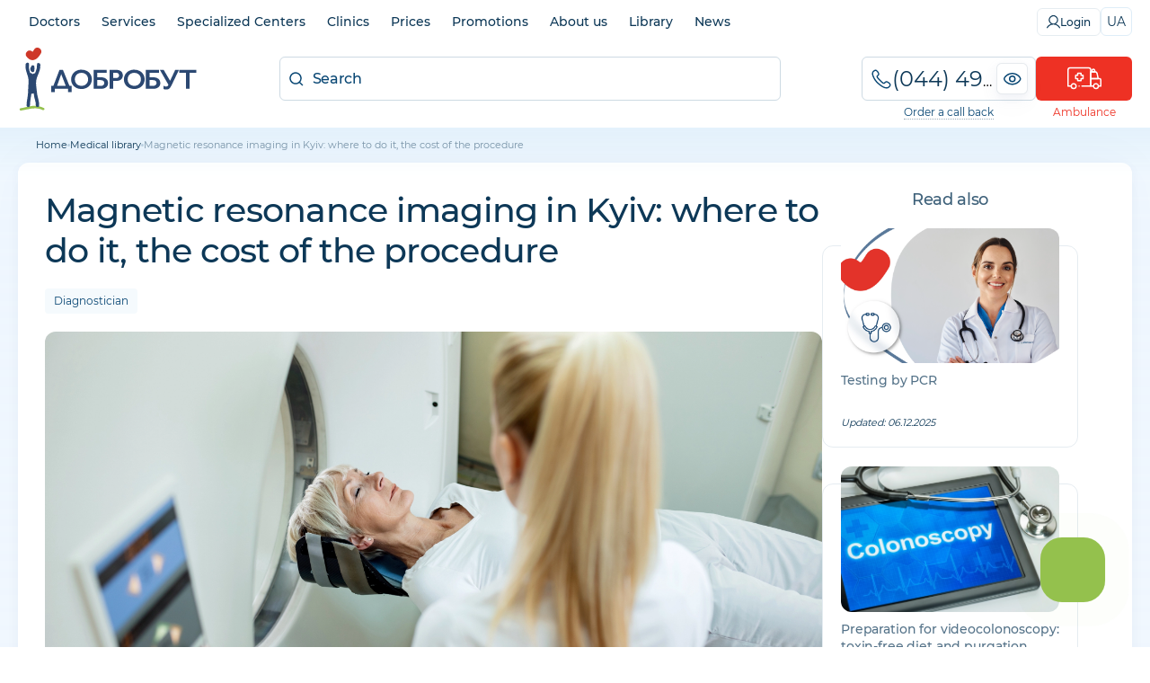

--- FILE ---
content_type: text/html;charset=utf-8
request_url: https://dobrobut.com/en/med/c-magnitno-rezonansnaa-tomografia-v-kieve
body_size: 63106
content:
<!DOCTYPE html><html  lang="uk"><head><meta charset="utf-8">
<meta name="viewport" content="width=device-width, initial-scale=1">
<title>Magnetic resonance imaging in Kyiv: where to do it, the cost of the procedure – Dobrobut</title>
<link rel="preconnect" href="https://i.dobrobut.com">
<link rel="preconnect" href="https://fonts.gstatic.com">
<link rel="preconnect" href="https://script.ringostat.com">
<link rel="preconnect" href="https://www.gstatic.com">
<script src="https://www.google.com/recaptcha/api.js?render=6LfwnQslAAAAAKZSZw89gDIaNUG-75XtU9pSMKiG" async defer></script>
<script src="https://www.google.com/recaptcha/api.js?render=6LfwnQslAAAAAKZSZw89gDIaNUG-75XtU9pSMKiG" async defer></script>
<style>@keyframes heartBeat{to{transform:scale(1)}}.__account-content .i-banner__btn,.__account-content .i-socials__it,.__landing_phone a,.__lcheckup_phone a,.__lgynecology_phone a,.__lnevrology_phone a,.__loncodermatology_phone a,.__lpaliative_phone a,.__lpatronage_phone a,.__lsomnology_phone a,.__lsurgery_phone a,.btn__primary,.btn__secondary,.c-block .phones__it,.c-block .phones__it.red i,.c-block .phones__it.red i svg,.c-block .phones__it.red span,.c-block .phones__it.red span svg,.c-block .phones__loader img,.callback__data,.callback__number,.callback__number__show:before,.callback__popup__close,.callback__popup__it .phone-number,.callback__popup__it a,.callback__popup__it:first-child a:after,.dropdown__lnk,.home-btn,.land-layout .l-btn,.land-layout .l-more-lnk,.lang-switcher,.lang-switcher__btn,.load-btn img,.main-menu__wrap .list__lnk,.page-reviews__all a,.page-reviews__all span,.pagination .paginate-buttons,.pagination a,.pagination span,.phone-eye,.phone-eye.__footer:before,.red-btn,.slider-nav .next__banner,.slider-nav .prev__banner,.swiper-pagination-bullet,.text-description a,.text-description ol li a,.text-description ol.diseases li,.text-description ul li a,.text-description ul.diseases li{transition:all .3s ease-in-out}.__spoiler:after,.text-description.__bibliography.__sh:after{filter:progid:DXImageTransform.Microsoft.gradient(startColorstr="#ffffff",endColorstr="#ffffff",GradientType=1);background:linear-gradient(#fff0,#fff 53%)}.callback__data,.callback__number,.text-description ol.diseases li,.text-description ul.diseases li{text-overflow:ellipsis;white-space:nowrap;overflow:hidden}body,html{width:100%;font-family:Helvetica-Neue,Helvetica,Arial,sans-serif}article,aside,audio,body,canvas,caption,details,div,figure,footer,header,hgroup,html,iframe,img,mark,menu,nav,object,section,span,summary,table,tbody,td,tfoot,thead,tr,video{border:0;margin:0;padding:0}a,abbr,address,b,blockquote,code,dd,del,dfn,dl,dt,em,fieldset,h1,h2,h3,h4,h5,h6,hr,i,ins,label,legend,li,ol,p,pre,q,samp,small,strong,sub,sup,ul{vertical-align:baseline;border:0;margin:0;padding:0;font-size:100%}article,aside,audio,canvas,figcaption,figure,figure img,footer,header,hgroup,nav,section,video{display:block}table{border-collapse:separate;border-spacing:0}table caption,table td,table th{text-align:left;vertical-align:middle}a{color:inherit;font:inherit}a img{border:0}a{text-decoration:none}li,ul{list-style-type:none}:focus{outline:0}*{box-sizing:border-box}img,video{aspect-ratio:attr(width)/attr(height);max-width:100%;height:auto}@font-face{font-display:swap;font-family:icomoon;font-style:normal;font-weight:400;src:url(/_nuxt/icomoon.DRJ2zbfJ.ttf?ss9skg)format("truetype"),url(/_nuxt/icomoon.uAKRsQQV.woff?ss9skg)format("woff"),url(/_nuxt/icomoon.D_HYw2CJ.svg?ss9skg#icomoon)format("svg")}[class*=\ icon-],[class^=icon-]{speak:never;font-variant:normal;text-transform:none;-webkit-font-smoothing:antialiased;-moz-osx-font-smoothing:grayscale;font-style:normal;font-weight:400;line-height:1;font-family:icomoon!important}.icon-success:before{content:""}.icon-arrow-down:before{content:""}.icon-car:before{content:""}.icon-marker:before{content:""}.icon-search:before{content:""}.icon-close:before{content:""}.icon-more:before{content:""}.icon-facebook:before{content:""}.icon-instagram:before{content:""}.icon-phone:before{content:""}.icon-youtube:before{content:""}.icon-slide-nav:before{content:""}.icon-tube:before{content:""}.icon-filter:before{content:""}.icon-sort:before{content:""}.icon-p-arrow:before{content:""}.icon-minus:before{content:""}.icon-plus:before{content:""}.icon-big-arrow:before{content:""}.icon-zoom:before{content:""}.icon-calendar:before{content:""}.icon-clock:before{content:""}.icon-tg:before{content:""}.icon-viber:before{content:""}.icon-heart:before{content:""}.icon-close-banner:before{content:""}.icon-check:before{content:""}.icon-Healthcare:before{content:""}.icon-Medical-team:before{content:""}.icon-pass-hidden:before{content:""}.icon-pass-show:before{content:""}.icon-apply:before{content:""}.icon-exit:before{content:""}.icon-history:before{content:""}.icon-my-account:before{content:""}.icon-gear:before{content:""}.icon-tiktok:before{content:""}.icon-shopping-cart:before{content:""}.icon-lab-category:before{content:""}html{scroll-behavior:smooth}body{background:#fff;font-style:normal;font-weight:400}body,body *{font-family:Montserrat,sans-serif}body.__modal-open{overflow:hidden}.max-w-1240{max-width:1240px}.fz-12{font-size:12px}.relative{position:relative}.absolute{position:absolute}.header{padding-top:43px}.container{width:100%;max-width:1240px;margin:0 auto}.container.ovx__v{overflow-x:visible}.container.single{gap:30px}.overflow{overflow:hidden}.w-100{width:100%;min-width:100%}.hidden{display:none}@media (width<=767px){.hidden.__phone{display:block}}@media (width<=960px){.hidden.__m{display:block}.hidden.__s{padding:0 2px;display:inline}}@media (width<=979px){.hidden-tab{display:none}}@media (width<=480px){.hidden-mob{display:none}}small{font-size:12px;font-weight:500}@media (width<=767px){.hmob{display:none}}table td:hover{background-color:#0000!important}.grid{display:grid}.flex{display:flex}.flex_w{flex-wrap:wrap}.flex_h{flex-direction:column;display:flex}@media (width<=768px){.flex.flex_m_h{flex-direction:column!important}}.flex.__w100{min-width:100%}.max-h-300{max-height:300px;position:relative;overflow-y:hidden}.max-h-300:before{content:"";background:linear-gradient(#fff0,#fff);width:100%;height:200px;position:absolute;bottom:0;left:0}.__tag{color:#0d3857;background:#09477414;border-radius:6px;width:fit-content;padding:6px 10px 7px;font-size:14px}.__tag.small{font-size:12px}.__tag.inverse{box-sizing:border-box;color:#094774;background:0 0;border:1px solid #09477433;padding-top:5px;padding-bottom:6px;transition:all .2s}.__tag.inverse:hover{background:#0947741a}.__tag.cursor{cursor:pointer}.col-2{grid-template-columns:repeat(2,1fr);display:grid}@media (width<=767px){.col-2.col-m-1{grid-template-columns:repeat(1,1fr)}}.gap__30{gap:30px}.gap__40{gap:40px}.gap__50{gap:50px}.gap__60{gap:60px}.gap__70{gap:70px}.gap__80{gap:80px}.gap__90{gap:90px}.gap__100{gap:100px}.rounded-lg{border-radius:24px}.rounded-md{border-radius:12px}.rounded-sm{border-radius:6px}.rounded-xl{border-radius:32px}.between{justify-content:space-between}.a-center{align-items:center}.a-end{align-items:flex-end}.j-center{justify-content:center}.t-center{text-align:center}.t-left{text-align:left}.overlay{background:#ffffffe6;width:100%;height:100%;position:absolute;top:0;left:0}.mar__left__20{margin-left:20px}.transition{transition:all .3s ease-in-out}.box{box-sizing:border-box}.pb__0{padding-bottom:0!important}.py__10{padding-top:10px!important;padding-bottom:10px!important}.px__10{padding-left:10px!important;padding-right:10px!important}.px__20{padding-left:20px!important;padding-right:20px!important}.px__30{padding-left:30px!important;padding-right:30px!important}.mx__auto{margin-right:auto}.ml__auto,.mx__auto{margin-left:auto}.mt__auto{margin-top:auto}.mt__5{margin-top:5px!important}.mt__0{margin-top:0!important}.mt__10{margin-top:10px!important}.mt__20{margin-top:20px!important}.mt__30{margin-top:30px!important}.mt__40{margin-top:40px!important}.mb__0{margin-bottom:0!important}.mb__10{margin-bottom:10px!important}.mb__20{margin-bottom:20px!important}.mb__30{margin-bottom:30px!important}.mb__40{margin-bottom:40px!important}.mb__50{margin-bottom:50px!important}.gap__10{gap:10px}.gap__5{gap:5px}.gap__20{gap:20px}.btn__primary,.btn__secondary{cursor:pointer;letter-spacing:-.02em;white-space:nowrap;border:none;width:100%;padding:12px;font-size:16px;font-weight:500}.btn__primary:disabled,.btn__secondary:disabled{color:#0d38574d;cursor:default;background:#0d38571a}.btn__primary{color:#fff;background:#ee3124;border-radius:6px;padding:12px 24px}.btn__primary:hover:not(:disabled){background:#ee3124b3}.btn__primary:active:not(:disabled){background:#ee3124cc;box-shadow:inset 0 2px 5px #ee3124f2,inset 0 3px 3px #ee3124fc}.btn__secondary{color:#ee3124;text-align:center;background:0 0;border-top:2px solid #ee31241a}.btn__secondary:hover:not(:disabled){color:#fff;background:#ee3124;border-radius:6px}.red-btn{color:#fff;cursor:pointer;letter-spacing:-.01em;text-align:center;background:#ee3124;border:none;border-radius:12px;width:100%;padding:12px;font-size:16px;font-weight:500}.red-btn:hover:not(:disabled){opacity:.7}.red-btn:disabled{color:#01487480;cursor:default;background:#d9e5ec80}.home-btn{color:#ee3124;background:#fff;border:1px solid #ee31244d;border-radius:12px;justify-content:center;align-items:center;gap:10px;width:100%;padding:10px;font-size:16px;display:flex}.home-btn:before{content:"";background-image:url("data:image/svg+xml;charset=utf-8,%3Csvg xmlns='http://www.w3.org/2000/svg' width='25' height='20' fill='none' viewBox='0 0 25 20'%3E%3Cpath fill='%23ee3124' fill-rule='evenodd' d='M13.563 1.63a.51.51 0 0 1 .495-.51.51.51 0 0 1 .497.51v1.604h.477v.87h8.662c.103 0 .187.084.187.187V14.74a.187.187 0 0 1-.187.186h-2.287l-.039.519c-.103 1.405-1.258 2.466-2.71 2.466-1.46 0-2.631-1.044-2.734-2.465l-.038-.52H9.14l-.038.52c-.103 1.421-1.275 2.465-2.735 2.465s-2.631-1.044-2.734-2.465l-.038-.52H1.306a.187.187 0 0 1-.187-.186v-3.71c0-.46.348-.86.799-.923l4.095-.546 2.348-4.164c.487-.842 1.39-1.294 2.404-1.294h2.295v-.87h.502zM14.057 0a1.63 1.63 0 0 0-1.615 1.63v.547a.805.805 0 0 0-.503.752v.056h-1.175c-1.347 0-2.656.61-3.375 1.855L5.312 8.526l-3.544.472h-.004A2.06 2.06 0 0 0 0 11.032v3.708c0 .721.585 1.306 1.306 1.306h1.282c.372 1.767 1.944 2.985 3.778 2.985s3.407-1.218 3.779-2.985h4.735c.373 1.767 1.944 2.985 3.779 2.985 1.84 0 3.382-1.243 3.752-2.985h1.283c.721 0 1.306-.585 1.306-1.306V4.29c0-.721-.585-1.306-1.306-1.306h-7.542V2.93a.83.83 0 0 0-.478-.745V1.63A1.63 1.63 0 0 0 14.059 0Zm5.532 8.022h1.865v1.12H19.59v1.865h-1.12V9.142h-1.865v-1.12h1.865V6.157h1.12v1.865Zm.194 7.218c0 .617-.497 1.12-1.105 1.12a1.104 1.104 0 0 1-1.104-1.12c0-.616.496-1.12 1.104-1.12s1.105.504 1.105 1.12M12.09 6.673l-.102 1.15h-1.6l.606-1.067a.2.2 0 0 1 .14-.083zm-2.062-.483-.927 1.632-.035.06-.345.609-.126.221c-.05.102.025.23.126.23h4.151c.076 0 .151-.051.151-.128l.277-3.108c0-.076-.05-.153-.151-.153h-2.015c-.453 0-.88.255-1.106.637m-2.41 8.922c0 .616-.496 1.12-1.104 1.12a1.114 1.114 0 0 1-1.104-1.12c0-.617.496-1.12 1.104-1.12s1.104.503 1.104 1.12' clip-rule='evenodd'/%3E%3C/svg%3E");background-position:50%;background-repeat:no-repeat;background-size:contain;width:26px;height:20px}.home-btn:hover{color:#fff;cursor:pointer;background:#ee3124}.home-btn:hover:before{background-image:url("data:image/svg+xml;charset=utf-8,%3Csvg xmlns='http://www.w3.org/2000/svg' width='25' height='20' fill='none' viewBox='0 0 25 20'%3E%3Cpath fill='%23fff' fill-rule='evenodd' d='M13.563 1.63a.51.51 0 0 1 .495-.51.51.51 0 0 1 .497.51v1.604h.477v.87h8.662c.103 0 .187.084.187.187V14.74a.187.187 0 0 1-.187.186h-2.287l-.039.519c-.103 1.405-1.258 2.466-2.71 2.466-1.46 0-2.631-1.044-2.734-2.465l-.038-.52H9.14l-.038.52c-.103 1.421-1.275 2.465-2.735 2.465s-2.631-1.044-2.734-2.465l-.038-.52H1.306a.187.187 0 0 1-.187-.186v-3.71c0-.46.348-.86.799-.923l4.095-.546 2.348-4.164c.487-.842 1.39-1.294 2.404-1.294h2.295v-.87h.502zM14.057 0a1.63 1.63 0 0 0-1.615 1.63v.547a.805.805 0 0 0-.503.752v.056h-1.175c-1.347 0-2.656.61-3.375 1.855L5.312 8.526l-3.544.472h-.004A2.06 2.06 0 0 0 0 11.032v3.708c0 .721.585 1.306 1.306 1.306h1.282c.372 1.767 1.944 2.985 3.778 2.985s3.407-1.218 3.779-2.985h4.735c.373 1.767 1.944 2.985 3.779 2.985 1.84 0 3.382-1.243 3.752-2.985h1.283c.721 0 1.306-.585 1.306-1.306V4.29c0-.721-.585-1.306-1.306-1.306h-7.542V2.93a.83.83 0 0 0-.478-.745V1.63A1.63 1.63 0 0 0 14.059 0Zm5.532 8.022h1.865v1.12H19.59v1.865h-1.12V9.142h-1.865v-1.12h1.865V6.157h1.12v1.865Zm.194 7.218c0 .617-.497 1.12-1.105 1.12a1.104 1.104 0 0 1-1.104-1.12c0-.616.496-1.12 1.104-1.12s1.105.504 1.105 1.12M12.09 6.673l-.102 1.15h-1.6l.606-1.067a.2.2 0 0 1 .14-.083zm-2.062-.483-.927 1.632-.035.06-.345.609-.126.221c-.05.102.025.23.126.23h4.151c.076 0 .151-.051.151-.128l.277-3.108c0-.076-.05-.153-.151-.153h-2.015c-.453 0-.88.255-1.106.637m-2.41 8.922c0 .616-.496 1.12-1.104 1.12a1.114 1.114 0 0 1-1.104-1.12c0-.617.496-1.12 1.104-1.12s1.104.503 1.104 1.12' clip-rule='evenodd'/%3E%3C/svg%3E")}.success{padding-top:40px}.success.pt__0{padding-top:0}.success__ic{color:#7fc241;justify-content:center;margin-bottom:18px;font-size:82px;display:flex}.success__title{color:#094774;padding-bottom:20px;font-size:24px;font-weight:500}.success__message{color:#084571;letter-spacing:-.02em;text-align:center;padding-bottom:25px;font-size:15px;font-weight:500;line-height:26px}.success__message.pt__10{padding-top:10px}.success__message.pb__20{padding-bottom:20px}.success__message.pb__10{padding-bottom:10px}.success a{padding-bottom:5px}.success a:hover{text-decoration:underline}.white-btn{color:#09477480;cursor:pointer;letter-spacing:-.01em;text-align:center;white-space:nowrap;background-color:#0000;border:1px solid #0947741a;border-radius:6px;width:100%;padding:10px 20px;font-size:14px;font-weight:400}.white-btn--red{color:#ee3124;border-color:#ee312433}.white-btn--red:hover{color:#fff;background-color:#ee3124;transition:color .5s,background-color 1s}.white-btn--main{color:#094774b3;border-color:#09477433}.white-btn--main:hover{color:#fff;background-color:#094774;transition:color .5s,background-color 1s}.white-btn--small{border-radius:6px;padding:8px 12px;font-size:14px}.load-btn{cursor:default;justify-content:center;align-items:center;display:flex}.load-btn:hover{background-color:#fff}.load-btn img{transform-origin:50%;animation:.25s infinite alternate heartBeat;transform:scale(.7)}h1,h2,h3{color:#0d3857;letter-spacing:-.03em;font-size:32px;font-weight:600;line-height:1.3}h1 a,h2 a,h3 a{color:#094774;border-bottom:1px solid #0947744d}h1 a:hover,h2 a:hover,h3 a:hover{border-bottom-color:#0000}@media (width<=979px){h1,h2,h3{font-size:28px}}@media (width<=767px){h1,h2,h3{font-size:24px}}@media (width<=480px){h1,h2,h3{font-size:21px}}h1.__bibliography,h2.__bibliography,h3.__bibliography{color:#0d3857b3;cursor:pointer;letter-spacing:normal;margin-top:10px;padding-top:10px;font-size:16px;font-weight:400}h1.type-single__title,h2.type-single__title,h3.type-single__title{color:#0d3857}h1.type-single__title sup,h2.type-single__title sup,h3.type-single__title sup{letter-spacing:1px;opacity:.4;vertical-align:text-top;font-size:14px}h1.department__title,h2.department__title,h3.department__title{color:#0d3857;text-transform:uppercase}h1.department__title sup,h2.department__title sup,h3.department__title sup{letter-spacing:1px;opacity:.4;vertical-align:text-top;font-size:14px}h2{font-size:24px;font-weight:500}@media (width<=767px){h2{font-size:21px}}@media (width<=480px){h2{font-size:19px}}h3{font-size:21px;font-weight:500}@media (width<=767px){h3{font-size:19px}}@media (width<=480px){h3{font-size:16px}}.about__txt h1,.about__txt h2,.about__txt h3,.about__txt h4,.about__txt h5,.about__txt h6,.about__txt ol,.about__txt p,.about__txt ul{margin-bottom:20px}.about__txt ol,.about__txt ul{margin-left:30px}.about__txt ol li,.about__txt ul li{list-style-type:disc}.about__txt ol li{list-style-type:decimal}.single .doctor__name{color:#0d3857;letter-spacing:-.02em;margin-bottom:5px;font-size:24px}@media (width<=767px){.single .doctor__name{text-align:center}}.single .doctor__name_b{font-size:32px;font-weight:600;display:flex}@media (width<=767px){.single .doctor__name_b{justify-content:center;font-size:28px}}.page{background:linear-gradient(#f0f8ff,#f0f8ff00);position:relative}.page:before{content:"";mix-blend-mode:multiply;opacity:.05;pointer-events:none;background:linear-gradient(#006fb4,#01487400);width:100%;height:53px;position:absolute;top:0;left:0}@media (width<=979px){.page{overflow:hidden}}@media (width<=767px){.page:before{display:none}}.empty{color:#0d385780;text-align:center;padding:40px 0 100px;font-size:21px}.empty img{opacity:.3;margin-bottom:10px}.slider-nav{grid-gap:10px;justify-content:space-between;align-items:center;padding:10px 0;display:flex}.slider-nav .next__banner,.slider-nav .prev__banner{cursor:pointer;opacity:.6}.slider-nav .next__banner:hover:not(.swiper-button-disabled),.slider-nav .prev__banner:hover:not(.swiper-button-disabled){opacity:1}.slider-nav .next__banner.swiper-button-disabled,.slider-nav .prev__banner.swiper-button-disabled{cursor:not-allowed;opacity:.2;display:block}.slider-nav .next__banner.swiper-button-lock,.slider-nav .prev__banner.swiper-button-lock{display:none!important}.slider-nav .next__banner{transform:rotate(180deg)}.swiper-pagination{position:absolute!important;bottom:70px!important}.swiper-pagination-bullet{width:4px!important;height:4px!important}.swiper-pagination-bullet.swiper-pagination-bullet-active{border-radius:6px;background:#fff!important;width:20px!important}.index__gallery{height:238px}.index__gallery .swiper-wrapper{align-items:center!important}.index__gallery .swiper-pagination{bottom:0!important;top:inherit!important}.index__gallery .swiper-pagination-bullet{background:#0003!important}.text-description{color:#0d3857;margin-top:20px;font-size:14px;font-weight:500;line-height:1.6}@media (width<=767px){.text-description{margin-top:15px}}.text-description ul.__ic-heart{flex-direction:column;display:flex}.text-description ul.__ic-heart li{background:url(/images/icons/heart.png) 0 5px/18px 14px no-repeat;padding-left:26px;font-size:14px;font-weight:500;line-height:1.6;list-style:none}.text-description .col-2{gap:12px;display:flex}@media (width<=979px){.text-description .col-2{flex-direction:column}}.text-description a:not(.no__txt,.white-btn,.i-banner__btn){border-bottom:1px solid #ee312499;padding-bottom:2px}.text-description a:not(.no__txt,.white-btn,.i-banner__btn):hover{border-bottom-color:#0000;color:#ee3124!important;text-decoration:none!important}.text-description a.no__txt{padding:0;line-height:0}.text-description a.no__txt:hover{opacity:.7}.text-description h2,.text-description h3{clear:both;margin:20px 0;text-align:left!important}@media (width<=767px){.text-description h2,.text-description h3{margin:15px 0}}.text-description h2.red,.text-description h3.red{color:#ee3124}.text-description h4,.text-description h5,.text-description h6{margin:15px 0;font-weight:600}.text-description h4.red,.text-description h5.red,.text-description h6.red{color:#ee3124}.text-description p{padding-bottom:10px}.text-description p b{font-weight:600}.text-description p img{border-radius:12px;max-width:100%;margin-right:10px;height:auto!important}.text-description ol,.text-description ul{margin-left:30px;padding-bottom:15px}.text-description ol li,.text-description ul li{margin-bottom:5px;padding-left:10px;list-style-type:disc}.text-description ol li p,.text-description ul li p{padding-bottom:5px}.text-description ol li p small,.text-description ul li p small{font-size:12px}.text-description ol li a,.text-description ul li a{color:#094774e6}.text-description ol li a:hover,.text-description ul li a:hover{color:#094774;text-decoration:underline}.text-description ol.diseases,.text-description ul.diseases{flex-wrap:wrap;gap:10px;margin-left:0;display:flex}.text-description ol.diseases li,.text-description ul.diseases li{color:#0d3857cc;cursor:pointer;border:1px solid #0d38571a;border-radius:6px;max-width:100%;margin-bottom:0;padding:7px 10px;font-size:12px;font-weight:500;list-style:none}.text-description ol.diseases li:hover,.text-description ul.diseases li:hover{box-shadow:0 4px 4px #96b2ca1a}.text-description ol.partners,.text-description ul.partners{flex-wrap:wrap;gap:20px}.text-description ol.partners li,.text-description ul.partners li{align-items:center;width:calc(25% - 15px);margin-bottom:0;list-style:none;display:flex}.text-description ol.partners li a,.text-description ul.partners li a{text-align:center;border-bottom:none;padding:0;line-height:0}.text-description ol.partners li img,.text-description ul.partners li img{max-width:80%}.text-description ol.partners li.flex_h,.text-description ul.partners li.flex_h{text-align:center;flex-direction:column;justify-content:center;align-items:center;gap:10px}.text-description ol li{list-style-type:decimal}.text-description blockquote{color:#094774e6;background:#f4faff;flex-direction:column;display:flex}.text-description blockquote.red{color:#ee3124e6;background:#fcf4f5}.text-description blockquote.red:before{background-image:url([data-uri]);position:absolute}.text-description blockquote{letter-spacing:-.02em;border-radius:24px;margin:10px 0 30px;padding:30px 40px 30px 120px;font-size:18px;font-weight:400;line-height:1.5;position:relative}.text-description blockquote strong{font-weight:500}.text-description blockquote i{font-style:italic}.text-description blockquote small{letter-spacing:normal;font-size:13px}.text-description blockquote:before{content:"";opacity:.1;background-image:url([data-uri]);background-position:50%;background-repeat:no-repeat;background-size:contain;width:60px;height:60px;position:absolute;top:20px;left:20px}.text-description blockquote p{padding-bottom:10px}.text-description blockquote p:last-child{padding-bottom:0}@media (width<=767px){.text-description blockquote{padding:20px;font-size:19px}.text-description blockquote:before{height:50px;bottom:-20px;left:80%;top:inherit;width:50px}}.text-description ul.icon__set{flex-wrap:wrap;justify-content:center;margin:10px 0;display:flex}.text-description ul.icon__set li{box-sizing:border-box;text-align:center;flex:1;min-width:150px;padding-left:10px;padding-right:10px;list-style:none}.text-description ul.icon__set li img{border-radius:12px;max-width:60%;margin-bottom:10px}.text-description ul.icon__set.__child li{width:calc(33.3333% - 13.3333px);min-width:calc(33.3333% - 13.3333px)}@media (width<=767px){.text-description ul.icon__set.__child li{width:100%;min-width:100%;margin-bottom:20px}.text-description iframe{width:100%}}.text-description.__bibliography{opacity:.7;margin-top:10px;font-size:12px;font-weight:400;position:relative}.text-description.__bibliography ul{margin-left:0}.text-description.__bibliography ul li{margin-bottom:10px;padding-left:0;list-style:none}.text-description.__bibliography.__sh{max-height:75px;overflow:hidden}.text-description.__bibliography.__sh:after{content:"";cursor:pointer;width:100%;height:70px;position:absolute;bottom:0;left:0}.text-description.__bibliography a{border-bottom-color:#0d385733;padding-bottom:1px}.text-description.department__description2 .__yellow{filter:progid:DXImageTransform.Microsoft.gradient(startColorstr="#fbe05c",endColorstr="#ffc000",GradientType=1);background:linear-gradient(67deg,#fbe05c,#ffc000);border-radius:24px;margin-top:40px;margin-bottom:40px;margin-left:-30px;padding:40px}@media (width<=767px){.text-description.department__description2 .__yellow{border-radius:24px;margin-left:-20px;margin-right:-20px;padding:30px}.text-description.department__description2 .__yellow h2{color:#734b0080;text-transform:uppercase;font-size:24px;font-weight:500;text-align:center!important}}.text-description.department__description2 .__yellow ul li{margin-bottom:20px}@media (width<=767px){.text-description.department__description2 .__yellow ul li{text-align:center;flex-direction:column;gap:20px;display:flex}.text-description.department__description2 .__yellow ul,.text-description.department__description2 .__yellow ul li p{margin-left:0}}.text-description.department__description2 .__yellow p{font-size:16px}.text-description.department__description2 .__child__img{width:50%;margin-bottom:20px;margin-left:20px}.text-description.department__description2 .__child__img img{max-width:100%}.text-description.department__description2 .__child__img.__right{float:right}.text-description.clinic__description,.text-description.clinic__description p,.text-description.page__description1 p,.text-description.page__packages p:first-child,.text-description.type-single__description1 p{color:#0d3857;margin:5px 0 20px;font-size:14px;line-height:1.8}.text-description.clinic__description p:last-child,.text-description.clinic__description:last-child,.text-description.page__description1 p:last-child,.text-description.page__packages p:first-child:last-child,.text-description.type-single__description1 p:last-child{margin-bottom:0;padding-bottom:0}.text-description.clinic__description ul,.text-description.department__description1 ul,.text-description.page__description1 ul{margin-top:20px;margin-bottom:20px}.text-description.clinic__description ul li,.text-description.department__description1 ul li,.text-description.page__description1 ul li{font-size:14px;line-height:1.8}.text-description.__doctor>p>b{letter-spacing:-.02em;font-size:18px;display:block}.text-description .content__table{overflow:auto}.text-description table{border-collapse:collapse;border:1px solid #0947741a;min-width:100%;max-width:860px;margin:5px 0 15px;font-size:14px}.text-description table thead{color:#fff;background:#094774}.text-description table thead th{text-align:center;border-color:#ffffff1a;font-size:14px;font-weight:500}.text-description table td,.text-description table th{text-align:center;border:1px solid #0947741a;padding:5px}.l-description{color:#0d3857;margin-top:20px;margin-bottom:10px;font-size:14px;line-height:1.6}@media (width<=767px){.l-description{margin-top:10px}}.l-description p{color:#0d3857;margin-bottom:10px;font-size:14px;line-height:1.6}@media (width<=767px){.l-description p{font-size:13px}.l-description p.__mobile{display:block}}.l-description ul{margin:20px 0 20px 40px}.l-description ul li{color:#0d3857;margin-bottom:5px;font-size:14px;line-height:1.4;list-style:outside}@media (width<=767px){.l-description ul li{font-size:13px}}.l-title span{color:#fff;background:#094774;border-radius:6px;padding:2px 5px;font-size:13px}.l-title span.__red{background:#ee3124}.side-title{color:#0d3857cc;letter-spacing:-.02em;font-size:18px;font-weight:500}.form-input,.side-title{text-align:center;margin-bottom:10px}.form-input{color:#0d3857;border:1px solid #09477433;border-radius:6px;width:100%;padding:12px;font-size:16px;font-weight:400}.form-input::placeholder{color:#0d385766}.form-input.textarea{resize:none;height:100px}.error-message{color:#ee3124;padding-bottom:10px;font-size:12px}.request__form .vue-tel-input{box-shadow:none;border:1px solid #a8c3d380;border-radius:12px;position:relative}.request__form .vue-tel-input:focus-within{box-shadow:none;border:1px solid #a8c3d380}.request__form .vue-tel-input.error{border-color:#ee3124}.request__form .vti__selection{font-size:6px}.request__form .vti__input{color:#0d3857;letter-spacing:.02em;font-size:18px;font-weight:400}.request__form .vti__input::placeholder{color:#0d38574d}.request__form .vti__dropdown-list{z-index:100;border:1px solid #a8c3d380;border-top:0;border-radius:0 0 12px 12px;width:calc(100% + 2px)}.request__form .vti__dropdown-list.below{top:49px}.request__form .vti__dropdown{position:static}.request__form .vti__dropdown-item{color:#094774;font-size:14px}.request__form .vti__dropdown-item strong{font-weight:600}.request .vue-tel-input{background-color:#fff;border-radius:6px}.__more span{color:#0d3857;cursor:pointer;border-bottom:1px solid #0000;font-size:14px;font-weight:500;transition:border-bottom-color .3s}.__more span:hover{border-bottom-color:#09477480}.more-link{color:#09477480;cursor:pointer;font-size:16px;font-weight:500;text-decoration:underline}.more-link:hover{text-decoration:none}.page-title{padding-bottom:15px}.page-title .__count{border-left:1px solid #09477433;margin-left:10px;padding-left:15px;font-weight:300}.page-title .pretitle,.page-title .undertitle{color:#0d3857;margin:5px 0;font-size:13px}.page-title .undertitle{margin-bottom:0}.page-title-under{color:#0d3857b3;letter-spacing:-.02em;margin-bottom:20px;font-size:14px}@media (width<=1240px){.page-title,.page-title-under{padding-left:20px;padding-right:20px}}.pagination{justify-content:flex-start;gap:10px;display:flex}.pagination .paginate-buttons{color:#285e85;cursor:pointer;text-align:center;text-transform:uppercase;background:#fff;border:1px solid #deedf8;border-radius:6px;justify-content:center;align-items:center;width:48px;height:48px;padding:10px;font-size:18px;font-weight:500;display:flex}@media (width<=767px){.pagination .paginate-buttons{width:36px;height:36px;font-size:14px}}.pagination .paginate-buttons.active-page,.pagination .paginate-buttons:hover{color:#fff;background-color:#094774;border-color:#094774}.pagination .paginate-buttons i{font-size:12px}@media (width<=767px){.pagination .paginate-buttons i{font-size:10px}}.pagination .back-button{transform:rotate(180deg)}.pagination a,.pagination span{color:#285e85;cursor:pointer;text-align:center;text-transform:uppercase;background:#fff;border:1px solid #deedf8;border-radius:6px;justify-content:center;align-items:center;width:48px;height:48px;padding:10px;font-size:18px;font-weight:500;display:flex}@media (width<=767px){.pagination a,.pagination span{width:36px;height:36px;font-size:14px}}.pagination a.active,.pagination a:hover,.pagination span.active,.pagination span:hover{color:#fff;background-color:#094774;border-color:#094774}.pagination a i,.pagination span i{font-size:12px}@media (width<=767px){.pagination a i,.pagination span i{font-size:10px}}.pagination span{color:#094774;align-items:flex-end;display:flex}.pagination .prev-btn{transform:rotate(180deg)}.anchors{align-items:center;gap:30px;min-height:43px}.anchors::-webkit-scrollbar{-webkit-appearance:none;width:0;height:0}@media (width<=767px){.anchors{white-space:nowrap;overflow:auto}}.anchors-wrapper{border-top:1px solid #0000}.anchors-wrapper.fixed{box-sizing:border-box;z-index:9;background-color:#fff;border-top-color:#f2f9ff;width:100%;padding:0 0 0 20px;position:fixed;top:41px;left:0;box-shadow:0 2px 10px #0947741a,0 0 5px #09477426}.anchors-wrapper.fixed .anchors__btn{border-top:4px solid #0000;border-bottom:4px solid #0000}.anchors-wrapper.fixed .anchors__btn.active{border-bottom-color:#ee3124}.anchors__btn{color:#0d3857cc;cursor:pointer;border-top:4px solid #0000;border-bottom:4px solid #0000;align-items:center;gap:5px;padding:12px 0;font-size:14px;display:flex;position:relative}.anchors__btn.active{border-top-color:#ee3124;transition:border-color .5s}.anchors__btn:not(:last-child):after{content:"";background:#0d385766;border-radius:50%;width:4px;height:4px;display:block;position:absolute;right:-18px}.anchors__btn.active,.anchors__btn:hover{color:#ee3124}.section-title,.text-title{color:#0d3857;user-select:none;width:100%;margin:20px 0 10px;font-size:18px;font-weight:500;line-height:1.4;display:flex}@media (width<=767px){.section-title,.text-title{font-size:16px}}.leaflet-container{z-index:0}.clear-btn{cursor:pointer;background:#e8f3fc;border-radius:6px;justify-content:center;align-items:center;width:40px;min-width:40px;height:40px;display:flex}.clear-btn i{color:#a8c3d3;font-size:14px}@media (width<=767px){.clear-btn i{font-size:12px}}@keyframes shimmer{0%{background-position:200% 0}to{background-position:-200% 0}}@keyframes shine{to{background-position-x:-200%}}.page-section{overflow:hidden}.page-section.ovx__v{overflow-x:visible}@media (width<=1240px){.page-section{padding:0 20px}}.mob-btn{color:#628fac;cursor:pointer;border-radius:10px;justify-content:space-between;align-items:center;gap:15px;width:100%;padding:12px 20px;font-size:14px;font-weight:500;display:none}.mob-btn.active{background:#e9f2fb}@media (width<=979px){.mob-btn{display:flex}}@media (width<=1024px){.mob-btn.__letter{display:none}}@media (width<=960px){.mob-btn.__letter{display:flex}}.mob-btn .icon-minus{font-size:3px}@media (width<=767px){.directions .types__wrap .sort{width:calc(100% - 15px);margin-left:15px}.directions .types__wrap .sort__btn i{margin-left:auto}.directions.page .search-wrap{padding-right:0}}.about .categories .categories__list{font-size:14px}.about .categories .categories__it{display:block}.page-reviews__all{justify-content:center;margin:20px 0;display:flex}.page-reviews__all a,.page-reviews__all span{color:#09477480;cursor:pointer;border-bottom:1px solid #0000;font-size:12px}.page-reviews__all a:hover,.page-reviews__all span:hover{border-bottom-color:#09477433}.land-layout .container{padding:0 20px}.land-layout .l-btn{cursor:pointer;text-align:center;border:0;border-radius:6px;width:100%;padding:15px 20px;font-size:18px}.land-layout .l-btn:hover{opacity:.7}.land-layout .l-btn--red{color:#fff;background:linear-gradient(129deg,#d22418 2.25%,#ee3124 70.83%);font-weight:700;box-shadow:0 8px 23px #ea2f222e}.land-layout .l-btn--blue{color:#094774b3;background:#fff;border:1px dotted #09477433;font-weight:400}.land-layout .l-btn--green{color:#fff;background:linear-gradient(129deg,#7fc241,#70b431 70%);box-shadow:0 8px 23px #bde399}.land-layout .land-page h1{font-size:32px;font-weight:500}@media (width<=979px){.land-layout .land-page h1{font-size:28px}}@media (width<=767px){.land-layout .land-page h1{font-size:24px}}.land-layout .land-page h2{font-size:32px}@media (width<=979px){.land-layout .land-page h2{font-size:28px}}@media (width<=767px){.land-layout .land-page h2{font-size:21px}}.land-layout .land-page h2 span.__green,.land-layout .land-page h2 span.__red{color:#fff;background:#95c14f;border-radius:12px;padding:5px 10px;font-weight:400;line-height:1.6}@media (width<=767px){.land-layout .land-page h2 span.__green,.land-layout .land-page h2 span.__red{border-radius:6px;padding:2px 8px}}.land-layout .land-page h2 span.__red{background:#ee3124}.land-layout .land-page h4 span.__green,.land-layout .land-page h4 span.__light,.land-layout .land-page h4 span.__red{color:#094774;background:#fff;border:1px solid #0947741a;border-radius:6px;padding:5px 10px;font-weight:400}.land-layout .land-page h4 span.__redColor{color:#ee3124}.land-layout .land-page h4 span.__greenColor{color:#95c14f}.land-layout .land-page h4 span.__red{color:#ee3124;background:#ee312433;border:#0000}.land-layout .land-page h4 span.__green{color:#fff;background:#95c14f;border:#0000}.land-layout .l-section{padding:40px 0 20px}.land-layout .l-section h5{font-weight:600}.land-layout .l-section__wrap{width:100%;max-width:960px;margin:0 auto}.land-layout .l-section__txt{color:#fff9;text-align:center;font-size:18px;font-weight:500;line-height:30px}.land-layout .l-section .__text{color:#0d3857;word-break:break-word;font-size:14px;line-height:1.6}.land-layout .l-section .__text h4{margin-bottom:5px;font-size:15px;font-weight:600}.land-layout .l-section .__text small{margin-top:inherit;font-size:90%}.land-layout .l-section .__text ul li{margin-left:20px;list-style:outside}.land-layout .l-section .__text ul:not(:last-child){margin-bottom:20px}.land-layout .l-section .__text ul ul{margin:10px 0 10px 20px}.land-layout .l-section .__text ul ul li{font-size:13px;list-style-type:circle}.land-layout .l-section__bot{flex-direction:column;align-items:center;margin:20px 0;display:flex}.land-layout .l-section .vue-tel-input{background-color:#fff;border-radius:8px}.land-layout .l-section .vue-tel-input .icon-arrow-down{font-size:6px}.land-layout .l-section .vue-tel-input .vti__input{color:#094774;background:#fff;border:0;font-size:18px;font-weight:500}.land-layout .l-section .vue-tel-input .vti__input::placeholder{color:#09477499}.land-layout .l-section small{margin-top:10px;font-size:13px;line-height:1.4;display:block}.land-layout .l-section .tabs-txt ul{flex-direction:column;gap:10px;display:flex}.land-layout .l-section .tabs-txt li{list-style-type:disc;list-style-position:inside}.land-layout .l-more-lnk{color:#09477480;text-align:center;border-bottom:1px dashed #09477480;padding-bottom:3px;font-size:14px;font-weight:500}.land-layout .l-more-lnk:hover{border-bottom-color:#0000}.land-layout.__paypart-land{background-color:#f0f9ff;padding-bottom:100px}.grecaptcha-badge{opacity:0;pointer-events:none}.phone-eye{cursor:pointer;background:linear-gradient(90deg,#fff0,#fff 80%);border-radius:12px;width:100%}.phone-eye,.phone-eye:before{height:100%;position:absolute;right:0}.phone-eye:before{content:"";background-image:url([data-uri]);background-position:50%;background-repeat:no-repeat;width:24px;display:block;top:0}.phone-eye.__footer{background:linear-gradient(90deg,#072f4c73 30%,#062d4a 80%)}@media (width<=767px){.phone-eye.__footer{right:0}}.phone-eye.__footer:before{opacity:.3;background-image:url("data:image/svg+xml;charset=utf-8,%3Csvg xmlns='http://www.w3.org/2000/svg' width='20' height='14' fill='none' viewBox='0 0 20 14'%3E%3Cpath fill='%23fff' fill-rule='evenodd' d='M1.5 6.75c0-.277.154-.75.573-1.354.406-.583 1.008-1.216 1.77-1.801C5.37 2.423 7.463 1.5 9.75 1.5s4.38.923 5.907 2.095c.762.585 1.364 1.218 1.77 1.801C17.846 6 18 6.473 18 6.75s-.154.75-.573 1.354c-.406.583-1.008 1.216-1.77 1.801C14.13 11.077 12.037 12 9.75 12s-4.38-.923-5.907-2.095c-.762-.585-1.364-1.218-1.77-1.801C1.654 7.5 1.5 7.027 1.5 6.75M9.75 0C7.066 0 4.66 1.077 2.929 2.405c-.866.666-1.582 1.407-2.088 2.136C.35 5.25 0 6.027 0 6.75s.35 1.5.841 2.209c.506.729 1.222 1.471 2.089 2.136C4.66 12.423 7.066 13.5 9.75 13.5s5.091-1.077 6.821-2.405c.866-.666 1.582-1.407 2.088-2.136.491-.709.841-1.486.841-2.209s-.349-1.5-.841-2.209c-.506-.729-1.222-1.471-2.089-2.136C14.84 1.077 12.434 0 9.75 0M7.098 4.098a3.75 3.75 0 1 0 5.304 5.304 3.75 3.75 0 0 0-5.304-5.304M8.16 5.16a2.25 2.25 0 1 1 3.182 3.182A2.25 2.25 0 0 1 8.16 5.16' clip-rule='evenodd'/%3E%3C/svg%3E");right:20px}.phone-eye.__footer:hover:before{opacity:.7}@media (width<=767px){.phone-eye{right:70px}}.callback{position:relative}@media (width<=767px){.callback{flex-direction:row-reverse;gap:10px;display:flex}}@media (width<=480px){.callback{gap:5px}}.callback__popup{display:block}.callback__popup .phone-eye{width:100%;left:0}.callback__popup.hidden{display:none}.callback__popup__close{color:#0d38574d;cursor:pointer;text-transform:uppercase;align-items:center;font-size:13px;position:absolute;top:-30px;right:0}.callback__popup__close i{margin-right:5px;font-size:10px}.callback__popup__close:hover{color:#0d3857b3}@media (width<=767px){.callback__popup__close{display:flex}}.callback__popup__block{box-sizing:border-box;color:#fff;z-index:200;background:#fff url([data-uri]) 50% 30px no-repeat;border-radius:12px;width:calc(100% - 40px);padding:60px 20px 10px;position:fixed;bottom:80px;left:20px;box-shadow:0 4px 4px #96b2ca0d,0 4px 24px #96b2ca33,0 24px 32px -3px #03093205}.callback__popup ul{flex-direction:column;justify-content:center;align-items:center;height:100%;display:flex}.callback__popup__it{justify-content:center;width:100%;margin-bottom:5px;display:flex}.callback__popup__it.__hospital a .callback__popup__its{text-transform:uppercase;align-items:center;display:flex}.callback__popup__it.__hospital a .callback__popup__its:before{content:"";background-image:url([data-uri]);background-repeat:no-repeat;background-size:contain;width:14px;height:14px;margin-right:5px}.callback__popup__it.__red,.callback__popup__it.__red a{color:#ee3124}.callback__popup__it:last-child{margin-bottom:0}.callback__popup__it .phone-number,.callback__popup__it a{color:#094774;letter-spacing:-.02em;border-radius:6px;flex-direction:column;align-items:center;padding:10px;font-size:21px;font-weight:500;display:inline-flex;position:relative}.callback__popup__it .phone-number .phone-eye,.callback__popup__it .phone-number.active,.callback__popup__it a .phone-eye,.callback__popup__it a.active{pointer-events:all}.callback__popup__it .phone-number:hover,.callback__popup__it a:hover{color:#ee3124;background:#fcf4f5}.callback__popup__its{margin-top:3px;font-size:14px}.callback__popup__it:first-child a{flex-direction:row-reverse;justify-content:center;align-items:center;font-size:26px;font-weight:600;display:inline-flex;position:relative}.callback__popup__it:first-child a:after{content:"";background-image:url([data-uri]);background-position:50%;background-repeat:no-repeat;background-size:contain;width:30px;height:32px;margin-right:4px}.callback__popup__it:first-child a:hover:after{background-image:url([data-uri])}.callback__popup__it:last-child:hover a{border-bottom-color:#0000}.callback__popup .overlay{filter:progid:DXImageTransform.Microsoft.gradient(startColorstr="#ffffff",endColorstr="#ffffff",GradientType=1);z-index:19;background:linear-gradient(#fff,#ffffffcf);width:100%;height:100%;position:fixed;top:0;left:0}.callback__hospital{position:relative}@media (width<=420px){.callback__hospital>a span{text-overflow:ellipsis;white-space:nowrap;max-width:60px;overflow:hidden}}@media (width<=767px){.callback__hospital{display:block}.callback__hospital>a{cursor:pointer;background:#f4faff;border-radius:12px;flex-direction:column;justify-content:center;align-items:center;min-width:80px;height:100%;padding-left:10px;padding-right:10px;display:flex}.callback__hospital>a svg{max-height:24px;margin-bottom:5px}.callback__hospital>a span{color:#094774;font-size:10px;font-weight:500;display:block}.callback__hospital>a:before{box-sizing:border-box;content:"";-webkit-mask-composite:xor;opacity:.5;z-index:7;background:linear-gradient(90deg,#f4faff,#f4faff 25%,#329dea 50%,#2072af 75%,#062e4b) 0 0/400%;border-radius:.5rem;width:100%;padding:2px;transition:background-position .3s ease-in-out,opacity .2s ease-in-out;position:absolute;inset:0;mask-image:linear-gradient(#fff 0 0),linear-gradient(#fff 0 0);mask-position:0 0,0 0;mask-size:auto,auto;mask-repeat:repeat,repeat;mask-clip:content-box,border-box;mask-origin:content-box,border-box;mask-composite:exclude;mask-mode:match-source,match-source}.callback__hospital:hover>a:before{opacity:1;background-position:-50% 0}}.callback__switcher{position:relative}@media (width<=767px){.callback__switcher{cursor:pointer;background:#f4faff;border-radius:12px;justify-content:center;align-items:center;min-width:80px;height:100%;display:flex}.callback__switcher:before{box-sizing:border-box;content:"";-webkit-mask-composite:xor;opacity:.5;z-index:7;background:linear-gradient(90deg,#f4faff,#f4faff 25%,#329dea 50%,#2072af 75%,#062e4b) 0 0/400%;border-radius:.5rem;width:100%;padding:2px;transition:background-position .3s ease-in-out,opacity .2s ease-in-out;position:absolute;inset:0;mask-image:linear-gradient(#fff 0 0),linear-gradient(#fff 0 0);mask-position:0 0,0 0;mask-size:auto,auto;mask-repeat:repeat,repeat;mask-clip:content-box,border-box;mask-origin:content-box,border-box;mask-composite:exclude;mask-mode:match-source,match-source}.callback__switcher:hover:before{opacity:1;background-position:-50% 0}}@media (width<=320px){.callback__switcher{display:none!important}}@media (width<=480px){.callback__switcher{min-width:60px}}.callback__btn{border:1px solid #09477433;border-radius:6px;padding:9px;position:relative}.callback__btn:hover{cursor:pointer}.callback__btn:hover>a:before{opacity:1;background-position:-50% 0}.callback__btn:hover .dropdown{display:block}.callback__btn:hover .callback__expand{transform:rotate(180deg)}@media (width<=767px){.callback__btn{display:none}}.callback__data{max-width:150px;padding-right:35px}.callback__data.__active{max-width:inherit;padding-right:0}.callback__number{color:#0d3857;cursor:pointer;font-size:24px}.callback__number:hover{opacity:.7}.callback__number__show{content:"";z-index:9;width:100%;height:100%;display:block;position:absolute;top:0;right:0}.callback__number__show.hidden{display:none}.callback__number__show:before{content:"";background-color:#fff;background-image:url([data-uri]);background-position:50%;background-repeat:no-repeat;border:1px solid #0d38571a;border-radius:6px;width:13px;height:13px;padding:10px;position:absolute;top:calc(50% - 18px);right:8px;box-shadow:0 5px 12px #a5b5d726,0 10px 40px -3px #0309320a}.callback__number__show:hover:before{box-shadow:inherit;background-color:#0d3857;background-image:url([data-uri])}.callback__label{text-align:center;z-index:9;margin-top:5px;font-size:12px}@media (width<=767px){.callback__label{margin-top:-5px}}.callback__label span{color:#094774;cursor:pointer;border-bottom:1px dotted #0d385766;transition:all .3s ease-in-out}.callback__label span:hover{color:#0d3857;border-bottom:#0000}@media (width<=979px){.callback__label:not(.__emergency){display:none}.callback__label span{font-size:11px}}.callback__label.__emergency{color:#ee3124}.callback__label.__white{color:#fff}.callback.__scrolled .callback__btn{border:#0000;padding:9px 10px}.callback.__scrolled .callback__btn:hover{background:#f4faff}.callback.__scrolled .callback__label{display:none!important}.dropdown{z-index:10;background-color:#fff;border:1px solid #d3e1e9;border-radius:6px;width:100%;display:none;position:absolute;top:100%;left:0}.dropdown__lnk{color:#094774;text-align:center;text-transform:uppercase;padding:16px;font-size:18px;display:block;position:relative}.dropdown__lnk .callback__number__show{filter:progid:DXImageTransform.Microsoft.gradient(startColorstr="#ffffff",endColorstr="#ffffff",GradientType=1);background:linear-gradient(90deg,#fff0,#fff 78%)}.dropdown__lnk .callback__number__show:before{right:10px}.dropdown__lnk:not(:last-child){border-bottom:1px solid #bfd1dc66}.dropdown__lnk:hover{opacity:.7}.dropdown__lnk span{justify-content:center;align-items:center;display:flex}.dropdown__lnk__sub{text-transform:uppercase;margin-top:4px;font-size:11px;font-weight:500}.dropdown__lnk__sub:before{content:"";background-image:url([data-uri]);background-repeat:no-repeat;background-size:contain;width:12px;height:12px;margin-right:5px}.booking .dp__input{color:#0d3857;border:1px solid #09477433;border-radius:6px;padding:12px 20px 12px 35px;font-family:Montserrat,sans-serif;font-size:15px;font-weight:500}.booking .dp__input_icon{color:#0d385799}.booking .dp__input::placeholder{color:#0d3857e6;font-weight:500}.booking .dp__clear_icon{color:#0d385799}.booking .vue-tel-input{background:#fff;border:1px solid #09477433;border-radius:6px}.booking .vue-tel-input:focus-within{box-shadow:none;border:1px solid #09477433}.booking .vue-tel-input .icon-arrow-down{font-size:6px}.booking .vti__input{color:#0d385799;font-size:15px;font-weight:500}.c-block .phones{padding-bottom:20px}.c-block .phones,.c-block .phones__list{flex-direction:column;gap:10px;display:flex}.c-block .phones__loader{border:1px solid #0d385733;border-radius:12px;flex-direction:column;justify-content:center;align-items:center;height:120px;display:flex}.c-block .phones__loader img{transform-origin:50%;animation:.25s infinite alternate heartBeat;transform:scale(.7)}.c-block .phones__it{color:#0d3857;cursor:pointer;text-align:center;background:#fff;border:1px solid #0d385733;border-radius:12px;justify-content:center;align-items:center;gap:8px;padding:12px;font-size:18px;font-weight:500;display:flex}.c-block .phones__it:not(.column):before{content:"";background-image:url([data-uri]);width:20px;height:20px;display:block}@media (width<=767px){.c-block .phones__it{font-size:16px}}.c-block .phones__it.column{flex-direction:column;gap:5px}.c-block .phones__it.red{color:#ee3124;border-color:#ee312466}.c-block .phones__it.red i,.c-block .phones__it.red span{color:#ee3124}.c-block .phones__it.red i svg,.c-block .phones__it.red span svg{fill:#ee3124}.c-block .phones__it.red:hover{background:#ee3124}.c-block .phones__it.red:hover>span{color:#fff}.c-block .phones__it.red:hover>span svg{fill:#fff}.c-block .phones__it:hover{background:#0d38570d}.c-block .phones__lbl{color:#0d3857;font-size:12px}.c-block .phones__txt{align-items:center;gap:5px;display:flex}.__landing_phone a,.__lcheckup_phone a,.__lgynecology_phone a,.__lnevrology_phone a,.__loncodermatology_phone a,.__lpaliative_phone a,.__lpatronage_phone a,.__lsomnology_phone a,.__lsurgery_phone a{color:#fff;min-width:inherit;background:linear-gradient(129deg,#d22418,#ee3124 70%);border-radius:6px;justify-content:center;align-items:center;gap:5px;padding:14px 20px;font-size:16px;font-weight:500;display:flex}.__landing_phone a.green,.__lcheckup_phone a.green,.__lgynecology_phone a.green,.__lnevrology_phone a.green,.__loncodermatology_phone a.green,.__lpaliative_phone a.green,.__lpatronage_phone a.green,.__lsomnology_phone a.green,.__lsurgery_phone a.green{background:linear-gradient(129deg,#7fc241,#70b431 70%);box-shadow:0 8px 23px #bde399}.__landing_phone a:before,.__lcheckup_phone a:before,.__lgynecology_phone a:before,.__lnevrology_phone a:before,.__loncodermatology_phone a:before,.__lpaliative_phone a:before,.__lpatronage_phone a:before,.__lsomnology_phone a:before,.__lsurgery_phone a:before{content:"";background-image:url([data-uri]);background-position:50%;background-repeat:no-repeat;background-size:contain;width:18px;height:18px}@media (width<=767px){.__landing_phone a,.__lcheckup_phone a,.__lgynecology_phone a,.__lnevrology_phone a,.__loncodermatology_phone a,.__lpaliative_phone a,.__lpatronage_phone a,.__lsomnology_phone a,.__lsurgery_phone a{border-radius:6px}.__landing_phone a:before,.__lcheckup_phone a:before,.__lgynecology_phone a:before,.__lnevrology_phone a:before,.__loncodermatology_phone a:before,.__lpaliative_phone a:before,.__lpatronage_phone a:before,.__lsomnology_phone a:before,.__lsurgery_phone a:before{width:20px;height:19px}.__landing_phone a span,.__lcheckup_phone a span,.__lgynecology_phone a span,.__lnevrology_phone a span,.__loncodermatology_phone a span,.__lpaliative_phone a span,.__lpatronage_phone a span,.__lsomnology_phone a span,.__lsurgery_phone a span{display:none!important}}.__landing_phone a:hover,.__lcheckup_phone a:hover,.__lgynecology_phone a:hover,.__lnevrology_phone a:hover,.__loncodermatology_phone a:hover,.__lpaliative_phone a:hover,.__lpatronage_phone a:hover,.__lsomnology_phone a:hover,.__lsurgery_phone a:hover{opacity:.8}.rngst_phone_button{display:none!important}.lang-switcher{cursor:pointer;z-index:11;overflow:hidden}.lang-switcher__btn{color:#0d3857;text-transform:uppercase;border:1px solid #deedf8;border-radius:6px;gap:8px;width:100%;padding:6px;font-size:14px}.lang-switcher__btn:hover{color:#fff;background:#0d3857}.lang-switcher__list{background-color:#fff;border-radius:0 0 10px 12px;width:100%;display:none;position:absolute;top:100%;left:0;box-shadow:0 4px 31px #a5b5d726,0 24px 32px -3px #0309320a}.lang-switcher__it{border-radius:0;display:flex}.lang-switcher__it:last-child{border-radius:0 0 12px 12px}.back-to-top{box-sizing:border-box;cursor:pointer;z-index:690;background:#ffffffe6;border:1px solid #ee312433;border-bottom:none;border-radius:6px 6px 0 0;justify-content:center;align-items:center;padding:14px;transition:all .3s ease-out;display:flex;position:fixed;bottom:0;left:20px}.back-to-top:hover{background:#ee3124}.back-to-top:hover svg path{fill:#fff}.slide-fade-enter-active{transition:all .3s ease-out}.slide-fade-leave-active{transition:all .2s cubic-bezier(1,.5,.8,1)}.slide-fade-enter-from,.slide-fade-leave-to{opacity:0;transform:translateY(150px)}.main-menu{background:#fff}.main-menu .container,.main-menu__wrap{position:relative}.main-menu__wrap{justify-content:flex-start;display:flex;overflow:hidden}.main-menu__wrap.active .list{flex-wrap:wrap;padding-right:52px}.main-menu__wrap .list__it{padding:0 16px;display:flex;position:relative}.main-menu__wrap .list__it:after{content:"";background-color:#0d38574d;border-radius:50%;width:4px;height:4px;position:absolute;top:calc(50% - 1.5px);right:0}.main-menu__wrap .list__it:last-child:after{display:none}.main-menu__wrap .list__lnk{color:#0d3857cc;cursor:pointer;letter-spacing:-.01em;text-transform:uppercase;white-space:nowrap;border-bottom:3px solid #0000;padding:15px 0 12px;font-size:14px;font-weight:500;display:block}@media (width<=767px){.main-menu__wrap .list__lnk{padding:10px 0 9px}}.main-menu__wrap .list__lnk.router-link-exact-active,.main-menu__wrap .list__lnk:hover{color:#ee3124;border-bottom:3px solid #ee3124}.main-menu .more-btn{box-sizing:border-box;color:#cecece;cursor:pointer;user-select:none;z-index:1;background:linear-gradient(-90deg,#fff 40%,#fff0);justify-content:flex-end;align-items:center;width:140px;min-height:100%;padding-right:20px;font-size:12px;display:flex;position:absolute;right:0}.main-menu .more-btn .icon-more{font-size:6px}.main-menu .more-btn.active{align-items:flex-end;width:52px;padding-bottom:20px;padding-left:20px}.main-menu .more-btn.active .icon-more{font-size:8px}.__user{color:#0d3857;border:1px solid #0947741a;border-radius:6px;padding:7px 10px}.__user svg{fill:#0d3857}.__user:hover{color:#fff;background:#0d3857}.__user:hover svg{fill:#fff}.__spoiler{max-height:200px;position:relative;overflow:hidden}.__spoiler:after{content:"";cursor:pointer;width:100%;height:200px;position:absolute;bottom:-80px;left:0}.__spoiler.active{max-height:none;overflow:hidden}.__spoiler.active:after{display:none}.order .dp__main svg{fill:#094774}.order .dp__input{color:#094774;border:1px solid #deedf8;border-radius:6px;padding:16px 19px 16px 35px;font-family:Montserrat,sans-serif;font-size:18px;font-weight:500}.order .dp__input:hover{border-color:#deedf8}.order .dp__input::placeholder{color:#09477499}@media (width<=767px){.order .dp__input{padding:12px 16px 12px 35px;font-size:16px}}.subscriber{color:#fff;max-width:860px;margin:20px 0}.subscriber__box{gap:10px}.subscriber__title{font-size:21px}.subscriber__desc{color:#ffffff80;font-size:13px;line-height:1.6}.subscriber__inp{background:#fff;border-radius:12px;padding:0 4px 0 14px}.subscriber__inp.__error{background:#fff0ef}.subscriber__inp.__error input{color:#ee3124}.subscriber__inp.__error svg{fill:#ee3124}.subscriber__inp svg{fill:#094774;opacity:.5}.subscriber__inp input{color:#0d3857;background:0 0;border:none;flex:1;padding:16px 14px 14px;font-size:16px}@media (width<=767px){.subscriber__inp input{text-align:center}}@media (width<=480px){.subscriber__inp{flex-direction:column;padding:12px 6px 6px}}.subscriber__btn{color:#fff;cursor:pointer;background:#ee3124;border:none;border-radius:10px;padding:10px 60px;font-size:16px}@media (width<=767px){.subscriber__btn{padding:10px 20px}}@media (width<=480px){.subscriber__btn{width:100%}}.subscriber__btn:hover{opacity:.8}.subscriber__btn:focus{opacity:1}.subscriber__error{color:#fe0;font-size:13px}.subscriber__success{color:#95c14f;gap:10px;font-size:21px;font-weight:400}.banner__desc h3{color:#fff;text-transform:uppercase;margin-top:10px;font-size:18px;font-weight:500}:root{--slider-connect-bg:#ee3124;--slider-tooltip-bg:#ee3124;--slider-handle-ring-color:#3b82f630;--slider-handle-shadow:.5px .5px 2px 1px #ee312452;--slider-handle-shadow-active:.5px .5px 2px 1px #ee31246b;--slider-height:8px}.rating__stars{gap:30px;display:flex}.sntitle{color:#0d3857;font-size:14px;font-weight:500;line-height:1.5;transition:all .3s}.sntitle.__big{font-size:16px}.sntitle span{border-bottom:1px solid #0d385726;padding-bottom:1px}.sntitle:hover{color:#ee3124}.sntitle:hover span{border-bottom-color:#0000}.sntext{color:#0d3857e6;margin-top:10px;font-size:12px;font-weight:400;line-height:1.6}.sndate{color:#0d3857;margin-top:auto;font-size:13px;font-weight:400;display:flex}.sndate:before{content:"";background-image:url("data:image/svg+xml;charset=utf-8,%3Csvg xmlns='http://www.w3.org/2000/svg' width='17' height='18' fill='none' viewBox='0 0 17 18'%3E%3Cpath fill='%23285e85' d='M15.23 1.385h-2.076V.692a.692.692 0 1 0-1.385 0v.693H4.846V.692a.692.692 0 0 0-1.384 0v.693H1.385A1.385 1.385 0 0 0 0 2.769v13.846A1.385 1.385 0 0 0 1.385 18H15.23a1.385 1.385 0 0 0 1.384-1.385V2.77a1.385 1.385 0 0 0-1.384-1.384ZM3.463 2.769v.693a.692.692 0 0 0 1.384 0v-.693h6.923v.693a.692.692 0 0 0 1.385 0v-.693h2.077v2.77H1.385v-2.77h2.077ZM15.23 16.615H1.385V6.923H15.23z'/%3E%3Cpath fill='%23ce3728' d='M8.797 9.507q-.218.377-.45.744a9 9 0 0 1-.207.305q-.043.061-.065.097l-.021.024c-.546-.61-1.311-.888-2.096-.446-.762.427-1.276 1.678-.732 2.512.934 1.432 2.335 2.444 3.992 1.618 1.123-.561 1.873-1.742 2.505-2.834 1.185-2.04-1.744-4.059-2.926-2.02'/%3E%3C/svg%3E");background-position:50%;background-repeat:no-repeat;background-size:contain;width:18px;height:16px;margin-right:5px}.snreview{gap:5px;display:flex}.snreview:before{content:"";background-image:url([data-uri]);background-size:contain;width:16px;height:16px;display:block}.snreview{color:#ee3124}.nbtn{color:#fff;cursor:pointer;background:#ee3124;border:none;border-radius:6px;outline:none;width:100%;padding:10px;font-size:14px;font-weight:500;transition:all .3s;box-shadow:inset 0 -4px #bb231866}.nbtn:hover{box-shadow:none;background:#ee3124e6}.nbtn:focus{background:#ee3124;box-shadow:inset 0 3px #bb231866}.cookieControl__ModalContent{scrollbar-width:none;-ms-overflow-style:none;border-radius:24px;box-shadow:0 0 20px #0947740d,0 0 30px #09477412!important}.cookieControl__ModalContent::-webkit-scrollbar{display:none}.cookieControl__ModalContentInner{padding:30px!important}.cookieControl__ModalContent h2{color:#094774!important;margin-bottom:30px!important}.cookieControl__ControlButton{box-shadow:none;cursor:pointer;width:46px;height:46px;transition:all .3s;bottom:60px;left:20px;right:auto;background-color:#fff!important;border:1px solid #0947741a!important}.cookieControl__ControlButton svg{transition:all .3s;fill:#094774!important}.cookieControl__ControlButton:hover{background-color:#094774!important}.cookieControl__ControlButton:hover svg{fill:#fff!important}.cookieControl__Modal .cookieControl__ModalClose{cursor:pointer;background-color:#0000;border:1px solid #0947741a;border-radius:12px;justify-content:center;align-items:center;transition:all .3s;display:flex;position:absolute;top:20px;right:20px}@media (width<=767px){.cookieControl__Modal .cookieControl__ModalClose{right:inherit;top:inherit;width:100%;margin-bottom:10px;position:relative}}.cookieControl__Modal .cookieControl__ModalClose:hover{background-color:#0947740d!important}.cookieControl__ModalCookieName{color:#094774!important}.cookieControl__ModalCookieName span{margin-top:5px;font-size:13px;display:block;color:#094774!important}.cookieControl__BarButtons,.cookieControl__ModalButtons{gap:10px;display:flex}.cookieControl__BarButtons button,.cookieControl__ModalButtons button{cursor:pointer;border-radius:12px;width:100%;padding:10px 20px;font-size:14px;transition:all .3s;color:#094774!important;background-color:#fff!important;border:1px solid #0947741a!important}.cookieControl__BarButtons button:hover,.cookieControl__ModalButtons button:hover{color:#fff!important;background-color:#094774!important}.cookieControl__BarButtons{display:flex;flex-direction:row!important}.cookieControl__BarButtons .cookieControl__BarButton_2{max-width:fit-content!important}.cookieControl__BarButtons .cookieControl__BarButton_2:hover{background-color:#0947740d!important}.cookieControl__Bar{background-color:#fff;border-top:1px solid #0947741a;border-top-left-radius:24px;border-top-right-radius:24px;font-family:Montserrat,sans-serif}.cookieControl__Bar .cookieControl__BarButtons{margin-top:5px!important}.cookieControl__Bar .cookieControl__BarButtons button+button{margin:0}.cookieControl__BarContainer{display:flex;align-items:flex-start!important}.cookieControl__BarContainer p{margin-right:30px!important;font-size:12px!important;line-height:1.3!important}@media (width<=767px){.cookieControl__BarContainer p{margin-right:0!important}}.cookieControl__BarContainer p a{color:#ee3124}.cookieControl__BarContainer p a:hover{text-decoration:underline}.__account-content{padding-top:30px}.__account-content .i-banner{position:relative}.__account-content .i-banner img{max-width:100%}.__account-content .i-banner__content{color:#fff;max-width:300px;position:absolute;top:30px;left:30px}@media (width<=767px){.__account-content .i-banner__content{color:#0d3857;padding-top:15px;position:relative;top:0;left:0}}.__account-content .i-banner__title{padding-bottom:8px;font-size:24px;font-weight:600;line-height:150%}.__account-content .i-banner__txt{padding-bottom:30px;font-size:14px;line-height:150%}@media (width<=767px){.__account-content .i-banner__txt{padding-bottom:15px}}.__account-content .i-banner__btn{background-color:#ee3124;border-radius:12px;justify-content:center;gap:10px;width:100%;font-size:14px;font-weight:500;padding:13px!important}@media (width<=767px){.__account-content .i-banner__btn{color:#fff}}.__account-content .i-banner__btn:hover{color:#fff;opacity:.8}.__account-content .i-socials{background-color:#f2f9ff;border-radius:12px;margin-top:30px;padding:20px}.__account-content .i-socials__lbl{color:#0d3857;text-align:center;padding-bottom:20px;font-weight:500}.__account-content .i-socials__list{justify-content:center;gap:30px;display:flex}.__account-content .i-socials__it{border-bottom:0!important}.__account-content .i-socials__it:hover{opacity:.8}.__account-content .i-socials__it:not(:last-child){border-right:1px solid #09477433;padding-right:30px}.skeleton-loader{background:linear-gradient(90deg,#f0f0f0 25%,#e0e0e0 50%,#f0f0f0 75%) 0 0/200% 100%;min-height:200px;animation:1.5s infinite loading}@keyframes loading{0%{background-position:200% 0}to{background-position:-200% 0}}</style>
<style>@keyframes heartBeat{to{transform:scale(1)}}@font-face{font-display:swap;font-family:Montserrat;font-style:normal;font-weight:300;src:url(/fonts/Montserrat-Light.woff2)format("woff2")}@font-face{font-display:swap;font-family:Montserrat;font-style:normal;font-weight:400;src:url(/fonts/Montserrat-Regular.woff2)format("woff2")}@font-face{font-display:swap;font-family:Montserrat;font-style:normal;font-weight:500;src:url(/fonts/Montserrat-Medium.woff2)format("woff2")}@font-face{font-display:swap;font-family:Montserrat;font-style:normal;font-weight:600;src:url(/fonts/Montserrat-SemiBold.woff2)format("woff2")}@font-face{font-display:swap;font-family:Montserrat;font-style:normal;font-weight:700;src:url(/fonts/Montserrat-Bold.woff2)format("woff2")}</style>
<style>ul#componentContainer{padding-inline-start:0;list-style-type:none;display:inline-flex}ul#componentContainer a{justify-content:center;align-items:center;text-decoration:none;display:flex}</style>
<style>.layout-enter-active,.layout-leave-active,.page-enter-active,.page-leave-active{transition:opacity .3s ease-in-out}.layout-enter-from,.layout-leave-to,.page-enter-from,.page-leave-to{opacity:0}</style>
<style>@keyframes heartBeat-09bb5ef8{to{transform:scale(1)}}.back-btn[data-v-09bb5ef8],.nav__link[data-v-09bb5ef8]{transition:all .3s ease-in-out}.error[data-v-09bb5ef8]{gap:100px;padding:100px 0}@media (width<=1200px){.error[data-v-09bb5ef8]{gap:50px;padding:50px 15px}}@media (width<=767px){.error[data-v-09bb5ef8]{gap:30px;padding:30px 15px}}@media (width<=979px){.error[data-v-09bb5ef8]{flex-wrap:wrap;justify-content:center}.error__nav[data-v-09bb5ef8]{align-items:center;gap:30px;display:flex}}@media (width<=767px){.error__nav[data-v-09bb5ef8]{flex-wrap:wrap;gap:15px}}@media (width<=979px){.error__data[data-v-09bb5ef8]{text-align:center;flex-direction:column;align-items:center;display:flex}}.error__code[data-v-09bb5ef8],.error__title[data-v-09bb5ef8]{color:#0947741a;letter-spacing:-.03em;font-size:160px;font-weight:400}@media (width<=767px){.error__code[data-v-09bb5ef8],.error__title[data-v-09bb5ef8]{font-size:86px}}.error__title[data-v-09bb5ef8]{color:#094774;margin-top:-30px;padding-bottom:30px;font-size:62px}@media (width<=767px){.error__title[data-v-09bb5ef8]{padding-top:15px;font-size:46px}}.error__desc[data-v-09bb5ef8]{color:#094774b3;letter-spacing:-.01em;font-size:16px;font-weight:500;line-height:1.5}@media (width<=767px){.error__desc[data-v-09bb5ef8]{font-size:14px}}.error__txt[data-v-09bb5ef8]:not(:last-child){padding-bottom:30px}@media (width<=767px){.error__txt[data-v-09bb5ef8]:not(:last-child){padding-bottom:15px}}.error__txt a[data-v-09bb5ef8]{padding-bottom:5px}.error__txt a[data-v-09bb5ef8]:hover{text-decoration:underline}.error__lbl[data-v-09bb5ef8]{font-size:16px}@media (width<=767px){.error__lbl[data-v-09bb5ef8]{font-size:14px}}.nav[data-v-09bb5ef8]{color:#094774;text-transform:uppercase;min-width:300px;margin-top:40px;margin-left:66px;padding-bottom:3px;font-size:21px;font-weight:500}@media (width<=979px){.nav[data-v-09bb5ef8]{margin:0}}@media (width<=767px){.nav[data-v-09bb5ef8]{font-size:16px}}.nav__list[data-v-09bb5ef8]{flex-direction:column;gap:15px;display:flex}@media (width<=979px){.nav__list[data-v-09bb5ef8]{flex-direction:row}}@media (width<=767px){.nav__list[data-v-09bb5ef8]{flex-wrap:wrap}}.nav__link[data-v-09bb5ef8]{border-bottom:1px solid #0000}.nav__link[data-v-09bb5ef8]:hover{border-bottom-color:#09477466}.back-btn[data-v-09bb5ef8]{color:#ee3124;cursor:pointer;background:0 0;border:1px solid #ee31244d;border-radius:12px;gap:14px;padding:8px 30px 8px 18px;font-size:24px;font-weight:500;position:relative;overflow:hidden}@media (width<=767px){.back-btn[data-v-09bb5ef8]{font-size:18px}}.back-btn span[data-v-09bb5ef8]{z-index:2}.back-btn i[data-v-09bb5ef8]{z-index:2;font-size:12px}@media (width<=767px){.back-btn i[data-v-09bb5ef8]{font-size:8px}}.back-btn[data-v-09bb5ef8]:before{content:"";z-index:1;background:#ee3124;width:120%;height:100%;transition:transform .2s ease-out;position:absolute;transform:translate(90%)}.back-btn[data-v-09bb5ef8]:hover{color:#fff;border-color:#0000}.back-btn[data-v-09bb5ef8]:hover:before{transform:translate(-20%)}</style>
<style>@keyframes heartBeat-2521deb1{to{transform:scale(1)}}.details__author[data-v-2521deb1],.details__author__title[data-v-2521deb1]{transition:all .3s ease-in-out}.details__author__position[data-v-2521deb1]{color:#0d3857;font-size:12px;line-height:1.6}.details[data-v-2521deb1]{background:#fff;border-radius:24px;gap:50px;margin-bottom:60px;padding:40px;box-shadow:0 0 74px #8bbadd0d}.details__title[data-v-2521deb1]{color:#0d3857;letter-spacing:-.02em;margin-bottom:20px;font-size:38px;font-weight:500;line-height:1.2}@media (width<=767px){.details__title[data-v-2521deb1]{margin-bottom:15px;font-size:28px}}.details__content[data-v-2521deb1]{width:100%}.details__date[data-v-2521deb1]{color:#0d3857;margin-top:20px;font-size:11px;font-style:italic}.details__date__eye[data-v-2521deb1]{color:#0d3857;opacity:.9;gap:2px}.details__img[data-v-2521deb1]{border-radius:12px;width:100%;height:475px;margin:20px 0;overflow:hidden}@media (width<=979px){.details__img[data-v-2521deb1]{height:400px}}@media (width<=767px){.details__img[data-v-2521deb1]{height:185px}}.details__img img[data-v-2521deb1]{-o-object-fit:cover;object-fit:cover;width:100%;height:100%}.details__author[data-v-2521deb1]{box-shadow:none;background:#fff;border:1px solid #0947741a;border-radius:12px;gap:20px;width:100%;max-width:50%;position:relative;overflow:hidden}.details__authors[data-v-2521deb1]{gap:20px;margin:20px 0}@media (width<=1200px){.details__authors[data-v-2521deb1]{flex-wrap:wrap}.details__author[data-v-2521deb1]{max-width:100%}}.details__author[data-v-2521deb1]:hover{border:1px solid #0947741f;box-shadow:0 3px 30px #0947741f,0 0 40px #0947740d,0 24px 32px -3px #0947740a,0 6px 2px -3px #09477408}.details__author__img[data-v-2521deb1]{background-position:50% 0;background-repeat:no-repeat;background-size:cover;width:125px;min-width:125px;height:125px;line-height:0;overflow:hidden}.details__author__img img[data-v-2521deb1]{width:100%}.details__author__block[data-v-2521deb1]{box-sizing:border-box;justify-content:center;width:calc(100% - 140px);padding:20px 20px 20px 30px}@media (width<=767px){.details__author__block[data-v-2521deb1]{text-align:center;border-top:1px solid #0947741a;align-items:center;width:100%;padding:15px}}.details__author__type[data-v-2521deb1]{color:#0d3857b3;text-transform:uppercase;gap:5px;margin-bottom:10px;font-size:13px;display:flex;position:absolute;top:10px;right:10px}.details__author__type[data-v-2521deb1]:before{content:"";opacity:.7;background-image:url([data-uri]);background-position:50%;background-repeat:no-repeat;background-size:contain;width:14px;height:14px}.details__author__type.__reviewer[data-v-2521deb1]:before{background-image:url([data-uri])}.details__author__title[data-v-2521deb1]{color:#094774;letter-spacing:-.02em;margin-bottom:5px;font-size:16px;font-weight:500;line-height:1.3;display:inline}.details__author__title[data-v-2521deb1]:hover{color:#ee3124}.details__author__position[data-v-2521deb1]{background:0 0;padding:0;font-size:11px}.details__author__lnk[data-v-2521deb1]{align-items:center}@media (width<=767px){.details__author__lnk[data-v-2521deb1]{flex-direction:column}}.details__categories[data-v-2521deb1]{flex-wrap:wrap;gap:5px;display:flex}.details__categories a[data-v-2521deb1]{color:#094774;cursor:pointer;background:#deedf84d;border-radius:4px;padding:6px 10px 7px;font-size:12px;transition:all .3s}.details__categories a[data-v-2521deb1]:hover{background:#deedf880}.single[data-v-2521deb1]{box-sizing:border-box;background:#fff;border-radius:12px;align-items:flex-start;gap:10px 30px;margin-bottom:20px;padding:30px;box-shadow:0 3px 12px #0947740a,0 0 60px #09477408}.single[data-v-2521deb1]:not(.__noanchor){padding:0 30px 20px}@media (width<=1240px){.single[data-v-2521deb1]{padding:20px}}@media (width<=1024px){.single[data-v-2521deb1]{box-shadow:none;flex-direction:column}}@media (width<=960px){.single[data-v-2521deb1]{box-shadow:none;border:0;margin-bottom:30px}.single[data-v-2521deb1]:not(.__noanchor){padding:0 20px 20px}}.single__content[data-v-2521deb1]{flex:1;max-width:calc(100% - 315px)}.single__content.__fixed[data-v-2521deb1]{padding-top:50px}@media (width<=1024px){.single__content[data-v-2521deb1]{width:100%;max-width:100%}}.single__side[data-v-2521deb1]{z-index:1;width:285px;min-width:285px;position:sticky;top:60px}.single__side[data-v-2521deb1]:not(.__noanchor){padding-top:50px}@media (width<=1024px){.single__side[data-v-2521deb1]{width:100%;position:relative;top:0}.single__side[data-v-2521deb1]:not(.__noanchor){padding-top:0}}</style>
<style>@keyframes heartBeat-fd870d72{to{transform:scale(1)}}.footer__btn[data-v-fd870d72],.links__val[data-v-fd870d72],.phone__number[data-v-fd870d72],.social__lnk[data-v-fd870d72]{transition:all .3s ease-in-out}.footer__bot[data-v-fd870d72]:after,.footer__bot[data-v-fd870d72]:before{filter:progid:DXImageTransform.Microsoft.gradient(startColorstr="#000000",endColorstr="#000000",GradientType=1);background:linear-gradient(#000,#0000 81%)}.footer[data-v-fd870d72]{background:linear-gradient(99.89deg,#094774 28.24%,#062e4a 78.5%);box-shadow:inset 0 0 30px #01243bcc,inset 0 0 70px #01243b4d}.footer__top[data-v-fd870d72]{user-select:none;padding:40px 0}.footer__top a[data-v-fd870d72]{text-align:center;height:90px;display:block}.footer__top a img[data-v-fd870d72]{display:inline-block}.footer__content[data-v-fd870d72]{padding-bottom:20px}@media (width<=1240px){.footer__content[data-v-fd870d72]{flex-direction:column;align-items:center;padding-left:20px;padding-right:20px}}.footer__main[data-v-fd870d72]{padding-bottom:40px}@media (width<=1240px){.footer__main[data-v-fd870d72]{justify-content:center}}@media (width<=768px){.footer__main[data-v-fd870d72]{flex-direction:column;align-items:center;width:100%;padding-bottom:20px}}.footer__right[data-v-fd870d72]{flex-direction:column;align-items:flex-end;padding-left:60px;display:flex;position:relative}@media (width<=1240px){.footer__right[data-v-fd870d72]{align-items:center;width:100%;padding-left:0;position:relative}.footer__right[data-v-fd870d72]:after,.footer__right[data-v-fd870d72]:before{content:"";background:#fff3;width:45%;height:1px;position:absolute;top:30px;left:0}.footer__right[data-v-fd870d72]:after{left:inherit;right:0}}.footer__btn[data-v-fd870d72]{color:#ffffff80;cursor:pointer;text-align:center;text-transform:uppercase;background:#0d385780;border:1px dashed #ffffff1a;border-radius:12px;width:100%;padding:14px;font-size:14px;font-weight:500;display:block;box-shadow:0 0 20px #0000000f,0 3px #ffffff1a}.footer__btn.partner[data-v-fd870d72]{margin-top:15px}.footer__btn[data-v-fd870d72]:hover{color:#fff;cursor:pointer;background:#ee3124;border-color:#0000;box-shadow:0 3px #bb2318cc}.footer__btn[data-v-fd870d72]:active{box-shadow:inherit;background:#bb2318}@media (width<=1240px){.footer__btn[data-v-fd870d72]{max-width:320px}}.footer__bot[data-v-fd870d72]{background-color:#06304e66;padding:40px 0;position:relative}.footer__bot[data-v-fd870d72]:after,.footer__bot[data-v-fd870d72]:before{content:"";opacity:.06;width:100%;height:20px;position:absolute;top:0;left:0}.footer__bot[data-v-fd870d72]:after{opacity:.05;height:35px}.nav[data-v-fd870d72]{color:#fff;letter-spacing:-.02em;max-width:475px;font-size:16px;font-weight:500}.nav small[data-v-fd870d72]{font-size:13px}.nav__list[data-v-fd870d72]{flex-wrap:wrap;gap:14px 85px;display:flex}@media (width<=960px){.nav__list[data-v-fd870d72]{gap:20px}}.nav__it[data-v-fd870d72]{width:calc(50% - 43px)}.nav__it[data-v-fd870d72]:last-child{opacity:.8;margin-top:10px}@media (width<=768px){.nav__it[data-v-fd870d72]{text-align:center;width:100%}}.nav__lnk[data-v-fd870d72]{cursor:pointer;gap:8px;display:inline-flex}.nav__lnk[data-v-fd870d72]:hover{text-decoration:underline}.nav__lnk.router-link-active[data-v-fd870d72]{font-weight:600;text-decoration:underline}.nav__lnk.router-link-active .nav__ic[data-v-fd870d72]{display:block}.nav__ic[data-v-fd870d72]{display:none}@media (width<=1240px){.nav[data-v-fd870d72]{width:60%}}@media (width<=768px){.nav[data-v-fd870d72]{width:100%}}.social[data-v-fd870d72]{flex-direction:column;align-items:flex-start;gap:35px}.social__lbl[data-v-fd870d72]{color:#fff6;letter-spacing:-.01em;padding-bottom:10px;font-size:18px;display:block}.social__list[data-v-fd870d72]{color:#f4faff;justify-content:center;gap:20px;font-size:29px}.social__lnk[data-v-fd870d72]{opacity:.7}.social__lnk[data-v-fd870d72]:hover{opacity:1}@media (width<=1240px){.social[data-v-fd870d72]{width:40%}}@media (width<=768px){.social[data-v-fd870d72]{align-items:center;width:100%;margin-top:40px}}.quality[data-v-fd870d72]{gap:14px;padding-bottom:20px}.quality__title[data-v-fd870d72]{color:#fff;margin-bottom:10px;font-size:18px;font-weight:600;display:block}.quality__title[data-v-fd870d72]:before{content:"";background:url(/images/quality.png) 0 0/contain no-repeat;width:42px;height:42px;display:block;position:absolute;top:0;left:0}@media (width<=1240px){.quality__title[data-v-fd870d72]:before{margin:10px auto;position:relative}}.quality__lbl[data-v-fd870d72]{color:#ffffff80;font-size:14px;line-height:1.6}@media (width<=1240px){.quality[data-v-fd870d72]{text-align:center}}.phone[data-v-fd870d72]{border:1px solid #fff3;border-radius:12px;justify-content:center;gap:10px;width:100%;max-width:320px;margin-bottom:20px;padding:9px 24px;position:relative}.phone i[data-v-fd870d72]{color:#fff;font-size:22px}.phone__number[data-v-fd870d72]{color:#ecf2f8;pointer-events:none;font-size:21px}.phone__number.active[data-v-fd870d72]{pointer-events:all}.phone__number[data-v-fd870d72]:hover{opacity:.7}.phone__lbl[data-v-fd870d72]{color:#ffffff80;z-index:1;background-color:#052e4a;padding:0 5px;font-size:12px;position:absolute;bottom:-7px;right:19px}.links[data-v-fd870d72],.phone__lbl[data-v-fd870d72]{letter-spacing:-.02em;font-weight:500}.links[data-v-fd870d72]{color:#fff6;flex-wrap:wrap;gap:20px;padding-bottom:28px;font-size:13px}.links__val[data-v-fd870d72]{cursor:pointer;border-bottom:1px solid #0000;padding-bottom:2px}.links__val[data-v-fd870d72]:hover{color:#fff;border-bottom-color:#fff6}@media (width<=1240px){.links[data-v-fd870d72]{flex-direction:column;gap:10px}}.copyright[data-v-fd870d72]{color:#fefeff4d;text-align:center;font-size:12px;font-weight:500}</style>
<style>@keyframes heartBeat-73543df5{to{transform:scale(1)}}.lng[data-v-73543df5]{gap:15px;padding-bottom:20px}.lng__it[data-v-73543df5]{color:#ffffff4d;cursor:pointer;letter-spacing:-.02em;gap:10px;font-size:14px;font-weight:500}.lng__it[data-v-73543df5]:hover:not(.active){text-decoration:underline}.lng__it.active[data-v-73543df5]{color:#fff}</style>
<style>@keyframes heartBeat-037e5740{to{transform:scale(1)}}.__pulse[data-v-037e5740]{transition:all .3s ease-in-out}.c-block[data-v-037e5740]{z-index:692;position:fixed;bottom:0;right:0}@media (width<=767px){.c-block.partner .__pulse[data-v-037e5740]{bottom:75px}}.c-block__btn[data-v-037e5740]{justify-content:center;align-items:center;display:flex}.c-block__btn[data-v-037e5740]:hover{opacity:.8}.c-block__btn svg[data-v-037e5740]{animation:2s ease-in infinite fadeInOut-037e5740;display:none}@keyframes fadeInOut-037e5740{0%,to{opacity:0}50%{opacity:1}}.__pulse[data-v-037e5740]{cursor:pointer;background:#95c14f;border-radius:24px;width:72px;height:72px;position:fixed;bottom:50px;right:50px}@media (width<=979px){.__pulse[data-v-037e5740]{bottom:40px;right:40px}}@media (width<=767px){.__pulse[data-v-037e5740]{bottom:20px;right:20px}}.__pulse[data-v-037e5740]:hover{cursor:pointer}.__pulse[data-v-037e5740]:after,.__pulse[data-v-037e5740]:before{content:"";z-index:-1;background:#95c14f;border-radius:24px;width:72px;height:72px;animation:2s ease-in-out infinite grow-037e5740;display:block;position:absolute;top:0;left:0}.__pulse[data-v-037e5740]:after{background:#95c14f4d}.__pulse[data-v-037e5740]:before{background:#95c14f33;animation-delay:-.5s}@keyframes grow-037e5740{0%{opacity:1;transform:scale(1)}to{opacity:0;transform:scale(1.8)}}</style>
<style>@keyframes heartBeat{to{transform:scale(1)}}.t-menu .__list__it,.t-menu .__list__it:hover .t-menu__sub .__list__it__lnk.__foundation:before,.t-menu .__list__it__lnk,.t-menu__burger:after,.t-menu__burger:before{transition:all .3s ease-in-out}.slide-down-enter-active,.slide-down-leave-active{transition:all .3s linear}.slide-down-enter-from,.slide-down-leave-to{opacity:0;transform:translateY(-20px)}.scrolled-section{gap:10px;margin-top:-24px;margin-bottom:-36px}@media (width<=979px){.lang-switcher{display:none}}.t-menu{z-index:700;background:#fff;width:100%;height:48px;padding:0 10px;position:fixed;top:0}@media (width<=979px){.t-menu{padding-left:0}}.t-menu:hover{box-shadow:0 5px 15px #09477412,5px 5px 10px #0947740d}@media (width<=979px){.t-menu:hover{box-shadow:none}.t-menu__burger{cursor:pointer;justify-content:center;align-items:center;width:60px;height:42px;display:flex;position:relative}.t-menu__burger:after,.t-menu__burger:before{content:"";background:#0d3857;width:2px;height:24px;position:absolute;top:12%;transform:rotate(90deg)}.t-menu__burger:before{top:34%;transform:rotate(-90deg)}.t-menu__burger.__active:after,.t-menu__burger.__active:before{top:20%;transform:rotate(45deg)}.t-menu__burger.__active:before{transform:rotate(-45deg)}}.t-menu__sub{position:absolute;top:0;left:-6px}@media (width<=979px){.t-menu .__list{display:none}}.t-menu .__list__it{position:relative}.t-menu .__list__it__lnk{color:#0d3857;white-space:nowrap;border-top:3px solid #0000;padding:12px 12px 15px;font-size:14px;font-weight:500;display:block}@media (width<=979px){.t-menu .__list__it__lnk{padding-left:10px;padding-right:10px}}.t-menu .__list__it:hover>a{border-top-color:#ee3124}.t-menu .__list__it:hover .t-menu__sub{background:#fff;border-radius:0 0 24px 24px;padding:10px 20px 20px;top:calc(100% - 1px);box-shadow:0 12px 20px #09477412,5px 5px 10px #09477414;display:flex!important}.t-menu .__list__it:hover .t-menu__sub .__list__it.__active .__list__it__lnk{color:#ee3124;background:#ee31241a}.t-menu .__list__it:hover .t-menu__sub .__list__it__lnk{border-top:none;border-radius:12px;padding-top:8px;padding-bottom:8px}.t-menu .__list__it:hover .t-menu__sub .__list__it__lnk:hover{color:#ee3124;background:#ee31241a}.t-menu .__list__it:hover .t-menu__sub .__list__it__lnk.__foundation{align-items:center;gap:10px;display:flex}.t-menu .__list__it:hover .t-menu__sub .__list__it__lnk.__foundation:before{content:"";background:url(/images/foundation_icon.png) 50%/contain no-repeat;width:20px;height:20px}.t-menu .__list__it:hover .t-menu__sub .__list__it__lnk.__foundation:hover:before{transform:rotate(90deg)}.t-menu .__list__it:hover .t-menu__sub .__list__it__lnk.__ambulance{color:#ee3124;background:#ee312412;border-radius:12px}.t-menu .__list__it:hover .t-menu__sub .__list__it__lnk.__ambulance:hover{background:#ee312424}@media (width<=979px){.t-menu__search{align-items:center;width:60px;margin-top:6px;margin-right:auto;padding-left:30px;font-size:13px;display:flex}.t-menu__search:after,.t-menu__search:before{content:"";position:absolute}.t-menu__search:before{border:2px solid #0d3857;border-radius:40px;width:12px;max-width:12px;height:14px;max-height:12px;margin-top:-8px;margin-left:-26px;font-weight:500}.t-menu__search:after{background:#0d3857;border-radius:40px;width:2px;height:6px;margin-top:6px;margin-left:-12px;transform:rotate(-45deg)}.t-menu__right{margin-left:auto}}@media (width<=767px){.t-menu__wrap{height:42px}}</style>
<style>@keyframes heartBeat-ac1ca656{to{transform:scale(1)}}.panel[data-v-ac1ca656]{min-width:300px}.panel__search[data-v-ac1ca656]{width:45%}.panel__right[data-v-ac1ca656]{gap:10px;max-width:40%;margin-top:10px}@media (width<=979px){.panel__right[data-v-ac1ca656]{max-width:inherit;margin-top:0}}.panel__right.__has-cart[data-v-ac1ca656]{justify-content:flex-end;max-width:100%}@media (width<=767px){.panel__right.__has-cart[data-v-ac1ca656]{gap:4px}}.panel__logo[data-v-ac1ca656]{min-width:200px;max-width:200px;height:70px}@media (width<=767px){.panel__logo[data-v-ac1ca656]{min-width:160px;max-width:160px}}.panel__logo img[data-v-ac1ca656],.panel__logo svg[data-v-ac1ca656]{max-width:100%;height:100%}</style>
<style>@keyframes heartBeat-b5eae845{to{transform:scale(1)}}.search__close[data-v-b5eae845],.search__ic[data-v-b5eae845],.search__main[data-v-b5eae845],.search__tip[data-v-b5eae845],.search__tip.active .search__clear[data-v-b5eae845]{transition:all .3s ease-in-out}.search[data-v-b5eae845]{width:100%;position:relative}.search__overlay[data-v-b5eae845]:not(.__mobile){display:none}.search__overlay[data-v-b5eae845]{z-index:970;background:#fffffff0;width:100%;height:100%;position:fixed;top:0;left:0}.search__main[data-v-b5eae845]{border:1px solid #09477433;border-radius:6px;padding:0 10px}.search__main.active[data-v-b5eae845]{background-color:#fff;box-shadow:0 5px 12px #a5b5d726,0 10px 40px -3px #0309320a}.search__main.active .search__ic[data-v-b5eae845]{color:#0d385780}.search__ic[data-v-b5eae845]{color:#0d38574d;margin:0 10px 0 0;font-size:18px;display:flex}.search__field[data-v-b5eae845]{color:#0d3857;letter-spacing:-.02em;border:0;width:100%;height:100%;padding:14px 0;font-family:inherit;font-size:16px;font-weight:500}.search__field[data-v-b5eae845]::placeholder{color:#094774}.search__close[data-v-b5eae845]{color:#0d38574d;cursor:pointer;text-transform:uppercase;align-items:center;font-size:13px;position:absolute;top:-30px;right:0}.search__close i[data-v-b5eae845]{margin-right:5px;font-size:10px}.search__close[data-v-b5eae845]:hover{color:#0d3857b3}@media (width<=960px){.search__close[data-v-b5eae845]{display:flex}}.search__tip[data-v-b5eae845]{color:#094774;opacity:0;border:1px solid #0947741a;border-radius:6px;padding:2px 7px;font-family:inherit;font-size:18px;font-weight:500;box-shadow:0 5px 12px #a5b5d726,0 10px 40px -3px #0309320a}.search__tip.active[data-v-b5eae845]{opacity:1}@media (width<=979px){.search__tip[data-v-b5eae845]{opacity:1;border-color:#0000}}.search__tip[data-v-b5eae845]:hover{box-shadow:inherit}.search__tip.active[data-v-b5eae845]{padding:9px}@media (width<=979px){.search__tip.active[data-v-b5eae845]{border-color:#0947741a}}.search__tip.active .search__lbl[data-v-b5eae845]{width:0;height:0;transform:scale(0)}.search__tip.active .search__clear[data-v-b5eae845]{transform-origin:0 0;width:12px;height:12px;transform:scale(1)}.search__lbl[data-v-b5eae845]{letter-spacing:-.02em;align-items:baseline;font-size:16px;font-weight:400;display:flex;transform:scale(1)}@media (width<=979px){.search__lbl[data-v-b5eae845]{display:none}}.search__lbl i[data-v-b5eae845]{padding:2px 5px;font-style:normal}.search__lbl i[data-v-b5eae845]:after{color:#09477499;content:"/";opacity:.4;margin-left:5px}.search__clear[data-v-b5eae845]{color:#ee3124;cursor:pointer;width:0;height:0;font-size:12px;display:block;transform:scale(0)}.search__clear[data-v-b5eae845]:hover{opacity:.7}@media (width<=1200px){.search[data-v-b5eae845]{max-width:100%}}@media (width<=979px){.search[data-v-b5eae845]{display:none}.search.__mobile[data-v-b5eae845]{box-sizing:border-box;z-index:980;background:#fff;border-radius:12px;width:90%;max-width:90%;max-height:calc(100vh - 60px);margin-top:60px;display:block;position:fixed;top:0;left:5%;box-shadow:0 4px 4px #96b2ca33,0 4px 24px #96b2ca33,0 24px 32px -3px #03093205}}</style>
<style>@keyframes heartBeat-bf90e6c5{to{transform:scale(1)}}.ic-ambulance[data-v-bf90e6c5]{margin-top:-5px}@media (width<=979px){.ic-ambulance[data-v-bf90e6c5]{margin-top:0}}.emergency[data-v-bf90e6c5]{color:#fff;width:107px}@media (width<=979px){.emergency[data-v-bf90e6c5]{width:100px}}@media (width<=767px){.emergency[data-v-bf90e6c5]{width:88px}}@media (width<=480px){.emergency[data-v-bf90e6c5]{width:58px}}.emergency__top[data-v-bf90e6c5]{background:#ee3124;border-radius:6px;height:49px;padding:10px}.emergency__top span[data-v-bf90e6c5]{font-size:24px}@media (width<=979px){.emergency__top[data-v-bf90e6c5]{padding-bottom:0}}.emergency.__scrolled[data-v-bf90e6c5]{position:relative}.emergency.__scrolled .emergency__top[data-v-bf90e6c5]{border-radius:0}.emergency.__scrolled .callback__label.__emergency[data-v-bf90e6c5]{color:#fff;background:#bb2318;border-radius:0 0 8px;width:100%;margin-top:0;padding:3px 0 5px;position:absolute}@media (width<=979px){.emergency[data-v-bf90e6c5]{background:#ee3124;border-radius:6px;height:78px}.emergency .callback__label.__emergency[data-v-bf90e6c5]{color:#fff;padding:0 10px 10px}}@media (width<=767px){.emergency[data-v-bf90e6c5]{height:61px}.emergency .callback__label.__emergency[data-v-bf90e6c5]{font-size:10px}}@media (width<=480px){.emergency .callback__label.__emergency[data-v-bf90e6c5]{display:none}}</style>
<style>@keyframes heartBeat-f9274643{to{transform:scale(1)}}.lang-banner[data-v-f9274643]{background:#fff;border-radius:12px;flex-direction:column;align-items:center;min-width:320px;padding:18px 24px;display:flex;position:absolute;top:calc(100% + 100px);right:20px;box-shadow:0 24px 32px 3px #06304e26}@media (width<=768px){.lang-banner[data-v-f9274643]{max-width:calc(100% - 40px);bottom:20px;left:20px;right:inherit;top:inherit;width:calc(100% - 40px);margin:0;position:fixed}}.lang-banner__img[data-v-f9274643]{justify-content:center;width:100%;margin-top:-140px;display:flex;position:relative}.lang-banner__title[data-v-f9274643]{color:#112a48;padding-bottom:10px;font-size:21px;font-weight:500}.lang-banner__close[data-v-f9274643]{cursor:pointer;z-index:1;position:absolute;top:10px;left:20px}</style>
<style>@keyframes heartBeat-cc32c6a6{to{transform:scale(1)}}.list__link[data-v-cc32c6a6]{transition:all .3s ease-in-out}.list__it[data-v-cc32c6a6]:nth-child(3),.list__link[data-v-cc32c6a6]{text-overflow:ellipsis;white-space:nowrap;overflow:hidden}.breadcrumbs[data-v-cc32c6a6]{padding:12px 20px}@media (width<=767px){.list[data-v-cc32c6a6]{flex-wrap:nowrap}}.list__it[data-v-cc32c6a6]{color:#0d3857;gap:10px;position:relative}.list__it[data-v-cc32c6a6]:not(:last-child):after{content:"";background-color:#09477433;border-radius:50%;width:3px;height:3px}.list__link[data-v-cc32c6a6]{cursor:pointer;border-bottom:1px solid #0000;font-size:11px}.list__link[data-v-cc32c6a6]:first-letter{text-transform:uppercase}.list__link[data-v-cc32c6a6]:hover:not(.router-link-exact-active){border-bottom-color:#0d385766}.list__link.router-link-exact-active[data-v-cc32c6a6]{color:#0d385780;cursor:default}.list__link.__no-disable[data-v-cc32c6a6]{color:#0d3857cc;cursor:pointer}.list__link.__no-disable[data-v-cc32c6a6]:hover{border-bottom-color:#0d385766}</style>
<style>@keyframes heartBeat-88208831{to{transform:scale(1)}}.latest__it[data-v-88208831],.latest__title[data-v-88208831]{transition:all .3s ease-in-out}.latest[data-v-88208831]{grid-gap:40px;grid-template-columns:repeat(auto-fit,minmax(285px,1fr));margin-top:40px;display:grid}@media (width<=1024px){.latest[data-v-88208831]{grid-gap:40px 20px}}.latest__it[data-v-88208831]{border:1px solid #0947741a;border-radius:12px;padding:20px}.latest__it[data-v-88208831]:hover{border-color:#0000;box-shadow:0 3px 30px #0947741f,0 0 40px #0947740d,0 24px 32px -3px #0947740a}.latest__img[data-v-88208831]{width:100%;margin-bottom:10px}.latest__img img[data-v-88208831]{-o-object-fit:cover;object-fit:cover;border-radius:12px;width:100%;min-height:150px;margin-top:-40px}.latest__title[data-v-88208831]{color:#0d3857b3;letter-spacing:-.01em;padding-bottom:30px;font-size:14px;font-weight:500;line-height:1.4;display:block}.latest__title[data-v-88208831]:hover{color:#0d3857}.latest__date[data-v-88208831]{color:#0d3857;font-size:11px;font-style:italic}</style>
<style>@keyframes heartBeat-6df358e5{to{transform:scale(1)}}.list[data-v-6df358e5]{flex-direction:column;gap:10px;display:flex}</style>
<style>@keyframes heartBeat-cf0820d0{to{transform:scale(1)}}.snip[data-v-cf0820d0]{background-color:#fff;border:1px solid #0d38571a;border-radius:6px;padding:10px;transition:all .2s}.snip[data-v-cf0820d0]:hover{box-shadow:0 10px 20px #0d38571a}.snip:hover .s__title[data-v-cf0820d0]{color:#ee3124;border-bottom:1px solid #ee312433}.s__img[data-v-cf0820d0]{background-position:50%;background-size:cover;border-radius:4.61538px;min-width:75px;max-width:75px;min-height:75px;max-height:75px}.s__title[data-v-cf0820d0]{color:#0d3857;border-bottom:1px solid #0000;max-width:fit-content;padding-bottom:1px;font-size:14px;font-weight:600;transition:all .2s}.s__subtitle[data-v-cf0820d0]{color:#0d3857cc;font-size:12px;line-height:1.4}</style>
<style>@keyframes heartBeat-5a358e0f{to{transform:scale(1)}}.checkbox label[data-v-5a358e0f]:after,.form__btn[data-v-5a358e0f],.form__it_toggle[data-v-5a358e0f],.radio__lbl[data-v-5a358e0f]:after,.radio__lbl[data-v-5a358e0f]:before,.results__it[data-v-5a358e0f],.time__it[data-v-5a358e0f]{transition:all .3s ease-in-out}.booking[data-v-5a358e0f]{background:url(/images/form-bg.png) 50%/cover no-repeat fixed;padding:100px 15px;display:flex}.booking.simple[data-v-5a358e0f]{background:0 0;padding:0 0 10px}.booking.simple[data-v-5a358e0f]:not(.__home){padding:0 0 30px}.booking.simple .booking__desc[data-v-5a358e0f],.booking.simple .booking__title[data-v-5a358e0f]{display:none}.booking.simple .booking__wrap[data-v-5a358e0f]{margin-left:0}.booking.simple .form__content[data-v-5a358e0f]{padding:15px}.booking.no-space[data-v-5a358e0f]{padding-bottom:0}.booking.landing .form__bot[data-v-5a358e0f],.booking.landing .form__content[data-v-5a358e0f]{background:0 0;padding-left:0;padding-right:0}.booking.landing .form__bot .booking__block_title[data-v-5a358e0f],.booking.landing .form__bot label[data-v-5a358e0f],.booking.landing .form__content .booking__block_title[data-v-5a358e0f],.booking.landing .form__content label[data-v-5a358e0f]{color:#fff}.booking.landing .form__it_toggle label[data-v-5a358e0f]{color:#0d3857}.booking.partner[data-v-5a358e0f]{background:0;padding:0}.booking.partner .booking__desc[data-v-5a358e0f],.booking.partner .booking__title[data-v-5a358e0f]{display:none}.booking.partner .booking__wrap[data-v-5a358e0f]{margin:0}.booking.partner .form__bot[data-v-5a358e0f],.booking.partner .form__content[data-v-5a358e0f]{background:0 0;padding:0}.booking.partner .form__content[data-v-5a358e0f]{padding-bottom:15px}.booking.partner .form__btn[data-v-5a358e0f]{background:#ee3124}.booking.partner .form__btn[data-v-5a358e0f]:hover:not(:disabled){opacity:.7}.booking.partner .form__btn[data-v-5a358e0f]:disabled{background:#7792a7}.booking__wrap[data-v-5a358e0f]:not(.__max){max-width:600px}.booking__wrap[data-v-5a358e0f]{width:100%;margin-left:100px}@media (width<=979px){.booking__wrap[data-v-5a358e0f]{margin-left:0}}.booking .side-title[data-v-5a358e0f]{flex-direction:column;display:flex}.booking .side-title[data-v-5a358e0f]:before{content:"";background:#95c14f;border-radius:32px;width:100%;height:8px;margin-bottom:10px;display:block}.booking .side-title small[data-v-5a358e0f]{font-size:14px}.booking__title[data-v-5a358e0f]{color:#fff;text-transform:uppercase;padding-bottom:20px;font-size:32px;font-weight:600}.booking__desc[data-v-5a358e0f]{color:#fff;padding-bottom:20px;font-size:14px;font-weight:500;line-height:1.6}.booking__block[data-v-5a358e0f]{flex-direction:column;gap:10px;margin-top:40px;display:flex}.booking__block_title[data-v-5a358e0f]{color:#0d385780;letter-spacing:-.01em;margin-bottom:5px;font-size:16px;font-weight:500;line-height:1.4}.form__content[data-v-5a358e0f]{background:linear-gradient(#f0f8ff,#f0f8ff);border-radius:12px 12px 0 0;flex-direction:column;gap:10px;padding:20px;display:flex}@media (width<=767px){.form__content[data-v-5a358e0f]{padding:15px}}.form__it_toggle[data-v-5a358e0f]{color:#0d3857;cursor:pointer;border:1px solid #09477466;border-radius:6px;padding:10px 20px;font-size:14px;line-height:150%}.form__it_toggle.active i[data-v-5a358e0f]{transform:rotate(180deg)}.form__it_toggle i[data-v-5a358e0f]{font-size:7px}.form__it_toggle label[data-v-5a358e0f]{font-size:12px!important}.form__info[data-v-5a358e0f]{color:#fff;text-align:center;background:#ee3124;border-radius:0 0 12px 12px;width:100%;margin-top:-12px;padding:15px 15px 5px;font-size:11px;font-weight:500;line-height:1.4}.form__lbl[data-v-5a358e0f],.radio__lbl[data-v-5a358e0f]{color:#0d3857;align-items:center;gap:10px;padding-bottom:10px;font-size:14px;font-weight:500;line-height:normal;display:flex}.form__lbl i[data-v-5a358e0f],.radio__lbl i[data-v-5a358e0f]{padding:2px;font-size:16px}.form__input[data-v-5a358e0f]{color:#0d385799;background:#fff;border:1px solid #09477433;border-radius:6px;align-items:center;gap:10px;width:100%;padding:12px 20px;font-size:15px;font-weight:500}.form__input[data-v-5a358e0f]::placeholder{color:#0d385799;font-weight:500}.form__input input[data-v-5a358e0f]{color:#0d3857;border:0;width:100%;font-size:15px;font-weight:500}.form__input input[data-v-5a358e0f]::placeholder{color:#0d385799;font-weight:500}.form__input.textarea[data-v-5a358e0f]{resize:none;height:120px}.form__input.info[data-v-5a358e0f]{z-index:1;position:relative}.form__bot[data-v-5a358e0f]{background:linear-gradient(90deg,#094774 5.63%,#062f4c 90%);border-radius:0 0 24px 24px;flex-direction:column;gap:10px;padding:10px 20px;display:flex}.form__bot p[data-v-5a358e0f]{color:#ffffff80;text-align:center;margin:0 auto;font-size:12px;line-height:1.4}.form__btn[data-v-5a358e0f]{color:#fff;cursor:pointer;text-align:center;background:0 0;border:2px solid #fff3;border-radius:12px;width:100%;padding:14px;font-size:18px}.form__btn[data-v-5a358e0f]:hover:not(:disabled){background-color:#ee3124;border-color:#0000}.form__btn[data-v-5a358e0f]:disabled{cursor:default;opacity:.7;background-color:#cecece}.search[data-v-5a358e0f]{position:relative}.results[data-v-5a358e0f]{z-index:11;background-color:#fff;border:1px solid #09477433;border-radius:12px;flex-direction:column;align-items:flex-start;width:100%;display:flex;position:absolute;top:calc(100% + 5px);left:0;overflow:hidden}.results__it[data-v-5a358e0f]{color:#09477499;cursor:pointer;width:100%;padding:12px 20px;font-weight:500}.results__it[data-v-5a358e0f]:hover{background-color:#f4faff}.time[data-v-5a358e0f]{flex-wrap:wrap;gap:10px;display:flex}.time__it[data-v-5a358e0f]{color:#0d3857;cursor:pointer;text-align:center;background:#fff;border:1px solid #09477433;border-radius:8px;flex-direction:column;justify-content:center;align-items:center;gap:0;width:calc(33.3333% - 7px);padding:8px;font-size:12px;font-weight:500;line-height:1.4;display:flex}.time__it[data-v-5a358e0f]:first-child{width:100%}.time__it:first-child small[data-v-5a358e0f]{font-size:14px}.time__it span[data-v-5a358e0f]{font-size:14px;display:block}.time__it small[data-v-5a358e0f]{text-align:center;font-size:12px;display:block}.time__it.selected[data-v-5a358e0f]{color:#fff;background:#95c14f;border-color:#7eac35}.radio[data-v-5a358e0f]{justify-content:center;align-items:center;gap:10px;padding-top:10px;display:flex}.radio input[data-v-5a358e0f]{display:none}.radio input:checked+label[data-v-5a358e0f]:before{border-color:#0d3857}.radio input:checked+label[data-v-5a358e0f]:after{transform:scale(1)}.radio__lbl[data-v-5a358e0f]{cursor:pointer;padding-top:0;padding-left:24px;font-size:12px;position:relative}.radio__lbl[data-v-5a358e0f]:before{content:"";border:1px solid #09477433;border-radius:50%;width:15px;height:15px;position:absolute;top:0;left:0}.radio__lbl[data-v-5a358e0f]:after{content:"";background:#0d3857;border-radius:50%;width:9px;height:9px;position:absolute;top:4px;left:4px;transform:scale(0)}.radio__it[data-v-5a358e0f]{flex:1}.checkbox input[data-v-5a358e0f]{display:none}.checkbox input:checked+label[data-v-5a358e0f]:after{transform:scale(1)}.checkbox label[data-v-5a358e0f]{color:#0d3857;cursor:pointer;justify-content:flex-start;align-items:center;gap:10px;font-size:14px;font-weight:500;display:flex;position:relative}.checkbox label[data-v-5a358e0f]:before{box-sizing:border-box;content:"";cursor:pointer;background:linear-gradient(#f0f8ff,#fff 70%);border:1px solid #09477433;border-radius:4px;width:18px;min-width:18px;height:18px}.checkbox label[data-v-5a358e0f]:after{color:#0d3857;content:"";font-family:icomoon,sans-serif;font-size:8px;position:absolute;top:4px;left:4px;transform:scale(0)}.select__container[data-v-5a358e0f]{border:1px solid #09477433}input[data-v-5a358e0f]::-webkit-inner-spin-button{-webkit-appearance:none;margin:0}input[data-v-5a358e0f]::-webkit-outer-spin-button{-webkit-appearance:none;margin:0}input[type=number][data-v-5a358e0f]{-moz-appearance:textfield}.load-txt[data-v-5a358e0f]{color:#094774b3;padding:10px;font-size:16px}.w-label[data-v-5a358e0f]{color:#ee3124;text-align:center;border:1px solid #ee312433;border-radius:6px;margin:8px 0;padding:8px 12px;font-size:14px;font-weight:500}.booking.land[data-v-5a358e0f],.booking.ultra[data-v-5a358e0f]{padding-bottom:0!important}.booking.land .container[data-v-5a358e0f],.booking.ultra .container[data-v-5a358e0f]{padding:0}.booking.land .form__content .booking__block_title[data-v-5a358e0f],.booking.land .form__content label[data-v-5a358e0f],.booking.ultra .form__content .booking__block_title[data-v-5a358e0f],.booking.ultra .form__content label[data-v-5a358e0f]{color:#0d3857}.booking.land .form__bot p[data-v-5a358e0f],.booking.ultra .form__bot p[data-v-5a358e0f]{color:#09477480;font-size:11px}.booking.land .form__it[data-v-5a358e0f],.booking.ultra .form__it[data-v-5a358e0f]{flex-direction:column;gap:10px;display:flex}.booking.land .form__it.__checkbox[data-v-5a358e0f],.booking.ultra .form__it.__checkbox[data-v-5a358e0f]{margin-bottom:10px}.booking.land .form__it.__checkbox h3[data-v-5a358e0f],.booking.ultra .form__it.__checkbox h3[data-v-5a358e0f]{color:#0d3857;margin-top:10px;font-size:16px}.booking.land .form__it.__checkbox label[data-v-5a358e0f],.booking.ultra .form__it.__checkbox label[data-v-5a358e0f]{color:#0d3857;cursor:pointer;gap:10px;font-size:12px;display:flex}.booking.land .form__it.__checkbox label[data-v-5a358e0f]:before,.booking.ultra .form__it.__checkbox label[data-v-5a358e0f]:before{content:"";border:1px solid #09477433;border-radius:24px;width:16px;height:16px;display:block}.booking.land .form__it.__checkbox input[data-v-5a358e0f],.booking.ultra .form__it.__checkbox input[data-v-5a358e0f]{display:none}.booking.land .form__it.__checkbox input:checked+label[data-v-5a358e0f],.booking.ultra .form__it.__checkbox input:checked+label[data-v-5a358e0f]{color:#ee3124;font-weight:600;transition:all .3s}.booking.land .form__it.__checkbox input:checked+label[data-v-5a358e0f]:after,.booking.ultra .form__it.__checkbox input:checked+label[data-v-5a358e0f]:after{content:"";background:#ee3124;border-radius:24px;width:10px;height:10px;margin-top:4px;margin-left:4px;display:block;position:absolute}.booking.land .form__btn[data-v-5a358e0f],.booking.ultra .form__btn[data-v-5a358e0f]{border:none;padding:10px;font-size:14px}.booking.land .form__btn[data-v-5a358e0f]:not(:disabled),.booking.ultra .form__btn[data-v-5a358e0f]:not(:disabled){opacity:1;background:#ee3124}</style>
<link rel="stylesheet" href="/_nuxt/style.pEYoS1BY.css" crossorigin>
<link rel="preload" href="/fonts/Montserrat-Regular.woff2" as="font" type="font/woff2" crossorigin="anonymous">
<link rel="preload" href="/fonts/Montserrat-Medium.woff2" as="font" type="font/woff2" crossorigin="anonymous">
<link rel="preload" as="image" href="https://i.dobrobut.com/storage/images/articles/original/78efa322d1fc4b558eab092ac5bf2c84.webp">
<link rel="modulepreload" as="script" crossorigin href="/_nuxt/B9DVVGLp.js">
<link rel="modulepreload" as="script" crossorigin href="/_nuxt/Dn0liBBV.js">
<link rel="modulepreload" as="script" crossorigin href="/_nuxt/CBzqhF-n.js">
<link rel="modulepreload" as="script" crossorigin href="/_nuxt/BnPVZrWf.js">
<link rel="modulepreload" as="script" crossorigin href="/_nuxt/CkbSW3Um.js">
<link rel="modulepreload" as="script" crossorigin href="/_nuxt/BICIg7Er.js">
<link rel="modulepreload" as="script" crossorigin href="/_nuxt/BnNmyWXX.js">
<link rel="modulepreload" as="script" crossorigin href="/_nuxt/DRJdEP8q.js">
<link rel="modulepreload" as="script" crossorigin href="/_nuxt/IffPX9Be.js">
<link rel="modulepreload" as="script" crossorigin href="/_nuxt/R4wJUlYA.js">
<link rel="modulepreload" as="script" crossorigin href="/_nuxt/BufuJzQQ.js">
<link rel="modulepreload" as="script" crossorigin href="/_nuxt/BPYMGtAv.js">
<link rel="modulepreload" as="script" crossorigin href="/_nuxt/CSfsGyO-.js">
<link rel="modulepreload" as="script" crossorigin href="/_nuxt/BlfnlLuV.js">
<link rel="modulepreload" as="script" crossorigin href="/_nuxt/BCR3uZW1.js">
<link rel="modulepreload" as="script" crossorigin href="/_nuxt/CB-nBJG5.js">
<link rel="modulepreload" as="script" crossorigin href="/_nuxt/BO9yi9zc.js">
<link rel="modulepreload" as="script" crossorigin href="/_nuxt/bPwElvzY.js">
<link rel="modulepreload" as="script" crossorigin href="/_nuxt/DvyQ8Ms2.js">
<link rel="modulepreload" as="script" crossorigin href="/_nuxt/DpLf1hh8.js">
<link rel="modulepreload" as="script" crossorigin href="/_nuxt/BKKnKTQj.js">
<link rel="modulepreload" as="script" crossorigin href="/_nuxt/sAOxDz_2.js">
<link rel="modulepreload" as="script" crossorigin href="/_nuxt/C2Aw-ZJ4.js">
<link rel="modulepreload" as="script" crossorigin href="/_nuxt/KQnmoSjg.js">
<link rel="modulepreload" as="script" crossorigin href="/_nuxt/Coc3ubGa.js">
<link rel="modulepreload" as="script" crossorigin href="/_nuxt/DQXehSRX.js">
<link rel="modulepreload" as="script" crossorigin href="/_nuxt/BZ3Unm-2.js">
<link rel="modulepreload" as="script" crossorigin href="/_nuxt/CCD_65B8.js">
<link rel="modulepreload" as="script" crossorigin href="/_nuxt/CIQxp5KY.js">
<link rel="modulepreload" as="script" crossorigin href="/_nuxt/DrNhmlbj.js">
<link rel="modulepreload" as="script" crossorigin href="/_nuxt/DIqU9v5w.js">
<link rel="modulepreload" as="script" crossorigin href="/_nuxt/BwzjsEoq.js">
<link rel="modulepreload" as="script" crossorigin href="/_nuxt/BPOw1xsv.js">
<link rel="modulepreload" as="script" crossorigin href="/_nuxt/D2Gpr2Jx.js">
<link rel="modulepreload" as="script" crossorigin href="/_nuxt/xUlxoXpj.js">
<link rel="modulepreload" as="script" crossorigin href="/_nuxt/4nbqdDMX.js">
<link rel="modulepreload" as="script" crossorigin href="/_nuxt/CoJBotHX.js">
<link rel="modulepreload" as="script" crossorigin href="/_nuxt/dpTzccLF.js">
<link rel="modulepreload" as="script" crossorigin href="/_nuxt/D6HtoVbk.js">
<link rel="modulepreload" as="script" crossorigin href="/_nuxt/C6HdoZxF.js">
<link rel="modulepreload" as="script" crossorigin href="/_nuxt/Ft9DUlNV.js">
<link rel="modulepreload" as="script" crossorigin href="/_nuxt/BgSjUrJS.js">
<link rel="modulepreload" as="script" crossorigin href="/_nuxt/BX6b6T78.js">
<link rel="modulepreload" as="script" crossorigin href="/_nuxt/DaGCY-k_.js">
<link rel="modulepreload" as="script" crossorigin href="/_nuxt/C96M25Lo.js">
<link rel="modulepreload" as="script" crossorigin href="/_nuxt/XYP42IGP.js">
<link rel="modulepreload" as="script" crossorigin href="/_nuxt/C9iHXWXk.js">
<link rel="modulepreload" as="script" crossorigin href="/_nuxt/CN4FJEiU.js">
<link rel="modulepreload" as="script" crossorigin href="/_nuxt/CrnstUUo.js">
<link rel="modulepreload" as="script" crossorigin href="/_nuxt/ZLTEv5Yh.js">
<link rel="modulepreload" as="script" crossorigin href="/_nuxt/C3oGMI5n.js">
<link rel="modulepreload" as="script" crossorigin href="/_nuxt/BIxzZiC8.js">
<link rel="modulepreload" as="script" crossorigin href="/_nuxt/BIBirenS.js">
<link rel="modulepreload" as="script" crossorigin href="/_nuxt/hJwOIwnu.js">
<link rel="modulepreload" as="script" crossorigin href="/_nuxt/CEgqH5wE.js">
<link rel="modulepreload" as="script" crossorigin href="/_nuxt/BVsC49uC.js">
<link rel="modulepreload" as="script" crossorigin href="/_nuxt/CAhKLnPg.js">
<link rel="preload" as="fetch" fetchpriority="low" crossorigin="anonymous" href="/_nuxt/builds/meta/9ce53e0a-7b8b-4be0-85bf-cab5569b6f3f.json">
<link rel="prefetch" as="script" crossorigin href="/_nuxt/C2TlsWQ6.js">
<link rel="prefetch" as="script" crossorigin href="/_nuxt/DP28iJOk.js">
<link rel="prefetch" as="script" crossorigin href="/_nuxt/BlY9AhJd.js">
<link rel="prefetch" as="script" crossorigin href="/_nuxt/DSQfWZQE.js">
<link rel="prefetch" as="script" crossorigin href="/_nuxt/upKucMIG.js">
<link rel="prefetch" as="script" crossorigin href="/_nuxt/CpI48ozv.js">
<link rel="prefetch" as="script" crossorigin href="/_nuxt/DejTBhiv.js">
<link rel="prefetch" as="script" crossorigin href="/_nuxt/Cgx8E6Tp.js">
<link rel="prefetch" as="script" crossorigin href="/_nuxt/CAPX_9jd.js">
<link rel="prefetch" as="script" crossorigin href="/_nuxt/CmEh6oC-.js">
<link rel="prefetch" as="script" crossorigin href="/_nuxt/D-fFkkXa.js">
<link rel="prefetch" as="script" crossorigin href="/_nuxt/Do0YSUMm.js">
<link rel="prefetch" as="script" crossorigin href="/_nuxt/BWLvvTaP.js">
<link rel="prefetch" as="script" crossorigin href="/_nuxt/D-K0Rs7W.js">
<link rel="prefetch" as="script" crossorigin href="/_nuxt/CDo7DxLc.js">
<link rel="prefetch" as="script" crossorigin href="/_nuxt/BU2SZjiy.js">
<link rel="prefetch" as="script" crossorigin href="/_nuxt/DczHjkba.js">
<link rel="prefetch" as="script" crossorigin href="/_nuxt/DrWlMJZN.js">
<link rel="prefetch" as="script" crossorigin href="/_nuxt/CeKzehKp.js">
<link rel="prefetch" as="script" crossorigin href="/_nuxt/C-1XGqaP.js">
<link rel="prefetch" as="script" crossorigin href="/_nuxt/CIswGmwB.js">
<link rel="prefetch" as="script" crossorigin href="/_nuxt/CTsGAoLg.js">
<link rel="prefetch" as="script" crossorigin href="/_nuxt/qw8VEOYg.js">
<link rel="prefetch" as="script" crossorigin href="/_nuxt/g0qGIxXX.js">
<link rel="prefetch" as="script" crossorigin href="/_nuxt/f0YApJ8l.js">
<link rel="prefetch" as="script" crossorigin href="/_nuxt/DpvjtUiH.js">
<link rel="prefetch" as="script" crossorigin href="/_nuxt/BirodbYQ.js">
<link rel="prefetch" as="script" crossorigin href="/_nuxt/eWIU_xBJ.js">
<link rel="prefetch" as="script" crossorigin href="/_nuxt/C5tGk50z.js">
<link rel="prefetch" as="script" crossorigin href="/_nuxt/B8D9lZR2.js">
<link rel="prefetch" as="script" crossorigin href="/_nuxt/CxHLCLaZ.js">
<link rel="prefetch" as="script" crossorigin href="/_nuxt/C1DUZmGj.js">
<link rel="prefetch" as="script" crossorigin href="/_nuxt/Bl3oK1Ys.js">
<link rel="prefetch" as="script" crossorigin href="/_nuxt/ICf3Wt3Z.js">
<link rel="prefetch" as="script" crossorigin href="/_nuxt/CaSh-kO4.js">
<link rel="prefetch" as="script" crossorigin href="/_nuxt/Bne4DQPi.js">
<link rel="prefetch" as="script" crossorigin href="/_nuxt/D2F1zKoS.js">
<meta name="google-site-verification" content="U27HggNcB1JIPcUsoy5VLuh-WvxhC_ZLJhqDWQATFuM">
<link rel="icon" type="image/png" href="/favicon.ico?v=3">
<meta name="robots" content="index, follow, max-image-preview:large, max-snippet:-1, max-video-preview:-1">
<meta name="apple-itunes-app" content="app-id=1093150225">
<meta name="title" content="Magnetic resonance imaging in Kyiv: where to do it, the cost of the procedure ❤️ Blog of the MN Dobrobut">
<meta name="description" content="Magnetic resonance imaging in Kyiv: where to do it, the cost of the procedure ❤️ Current medical questions 👉 Useful information that will help you take care of your health!">
<meta name="og:title" content="Magnetic resonance imaging in Kyiv: where to do it, the cost of the procedure ❤️ Blog of the MN Dobrobut">
<meta name="og:description" content="Magnetic resonance imaging in Kyiv: where to do it, the cost of the procedure ❤️ Current medical questions 👉 Useful information that will help you take care of your health!">
<meta name="og:image" content="https://i.dobrobut.com/storage/images/articles/original/78efa322d1fc4b558eab092ac5bf2c84.webp">
<meta name="og:locale" content="ru_RU">
<meta name="og:locale:alternate" content="uk_UA">
<meta name="og:locale:alternate" content="en_US">
<meta name="og:type" content="website">
<link href="https://dobrobut.com/en/med/c-magnitno-rezonansnaa-tomografia-v-kieve" rel="canonical">
<link href="https://dobrobut.com/med/c-magnitno-rezonansnaa-tomografia-v-kieve" rel="alternate" hreflang="ru">
<link href="https://dobrobut.com/en/med/c-magnitno-rezonansnaa-tomografia-v-kieve" rel="alternate" hreflang="en">
<link href="https://dobrobut.com/ua/med/c-magnitno-rezonansnaa-tomografia-v-kieve" rel="alternate" hreflang="uk">
<script type="application/ld+json">{"@context":"http://schema.org","@type":["Article"],"mainEntityOfPage":{"@type":"WebPage","@id":"https://dobrobut.com/med/c-magnitno-rezonansnaa-tomografia-v-kieve"},"headline":"Magnetic resonance imaging in Kyiv: where to do it, the cost of the procedure","description":"Magnetic resonance imaging in Kyiv: where to do it, the cost of the procedure Advice from experienced doctors of the Dobrobut medical clinic ➡ Don`t miss the rubric update! ➡ Read the blog!","image":"https://i.dobrobut.com/storage/images/articles/original/78efa322d1fc4b558eab092ac5bf2c84.webp","author":{"@type":"Person","name":"Адміністратор МС \"Добробут\"","url":"https://dobrobut.com"},"publisher":{"@type":"Organization","name":"МС \"Добробут\"","logo":{"@type":"ImageObject","url":"https://dobrobut.com/images/logo.svg"}},"datePublished":"2021-03-14T22:00:00.000000Z"}</script>
<script type="application/ld+json">{"@context":"https://schema.org","@graph":[{"@type":"BreadcrumbList","@id":"https://dobrobut.com/en/med/c-magnitno-rezonansnaa-tomografia-v-kieve","itemListElement":[{"@type":"ListItem","position":"1","item":{"@id":"https://dobrobut.com","name":"Home"}},{"@type":"ListItem","position":"2","item":{"@id":"https://dobrobut.com/med","name":"Medical library"}},{"@type":"ListItem","position":"3","item":{"@id":"https://dobrobut.com/en/med/c-magnitno-rezonansnaa-tomografia-v-kieve","name":"Magnetic resonance imaging in Kyiv: where to do it, the cost of the procedure"}}]}]}</script>
<script type="module" src="/_nuxt/B9DVVGLp.js" crossorigin></script></head><body><div id="__nuxt"><div><div class="def-layout"><div class="nuxt-loading-indicator" style="position:fixed;top:0;right:0;left:0;pointer-events:none;width:auto;height:3px;opacity:0;background:repeating-linear-gradient(to right, #f25e5b 0, #ee3124 100%);background-size:Infinity% auto;transform:scaleX(0%);transform-origin:left;transition:transform 0.1s, height 0.4s, opacity 0.4s;z-index:999999;"></div><header class="header"><div class="t-menu transition"><div class="container"><div class="t-menu__wrap flex between a-center"><span class="t-menu__burger hidden"></span><span class="t-menu__search hidden">Search…</span><!----><ul class="t-menu__list __list flex a-center"><!--[--><li class="t-menu__list__it __list__it flex"><a href="/en/doctors" class="__list__it__lnk">Doctors</a><ul class="t-menu__sub__list __list flex flex_h t-menu__sub" style="display:none;"><!--[--><li class="t-menu__sub__list__it __list__it"><a href="/en/doctors" class="__list__it__lnk __list__it__lnk">By specialty</a></li><li class="t-menu__sub__list__it __list__it"><a href="/en/doctors/type-child" class="__list__it__lnk __list__it__lnk">For children</a></li><li class="t-menu__sub__list__it __list__it"><a href="/en/doctors/type-online" class="__list__it__lnk __list__it__lnk">Online doctor</a></li><li class="t-menu__sub__list__it __list__it"><a href="/en/doctors/type-outside" class="__list__it__lnk __list__it__lnk">Home visits</a></li><li class="t-menu__sub__list__it __list__it"><a href="/en/doctors" class="__list__it__lnk __list__it__lnk">All doctors</a></li><!--]--></ul></li><li class="t-menu__list__it __list__it flex"><a href="/en/services" class="__list__it__lnk">Services</a><ul class="t-menu__sub__list __list flex flex_h t-menu__sub" style="display:none;"><!--[--><li class="t-menu__sub__list__it __list__it"><a href="/en/services" class="__list__it__lnk __list__it__lnk">All services</a></li><li class="t-menu__sub__list__it __list__it"><a href="/en/services?type=consultations" class="__list__it__lnk __list__it__lnk">Consultations</a></li><li class="t-menu__sub__list__it __list__it"><a href="/en/services?category=53" class="__list__it__lnk __list__it__lnk">Diagnostics</a></li><li class="t-menu__sub__list__it __list__it"><a href="/en/directions/surgery" class="__list__it__lnk __list__it__lnk">Surgery / Operations</a></li><li class="t-menu__sub__list__it __list__it"><a href="https://hospital.dobrobut.com/" class="__list__it__lnk" target="_blank">Hospitalization</a></li><li class="t-menu__sub__list__it __list__it"><a href="/en/laboratory" class="__list__it__lnk __list__it__lnk">Lab tests</a></li><li class="t-menu__sub__list__it __list__it"><a href="/en/services?category=71" class="__list__it__lnk __list__it__lnk">Vaccination</a></li><li class="t-menu__sub__list__it __list__it"><a href="/en/directions/ambulance" class="__list__it__lnk __list__it__lnk">Emergency care ☎ 5288</a></li><li class="t-menu__sub__list__it __list__it"><a href="/en/services?type=outside" class="__list__it__lnk __list__it__lnk">Home services</a></li><li class="t-menu__sub__list__it __list__it"><a href="/en/promo/online" class="__list__it__lnk __list__it__lnk">Online doctor</a></li><li class="t-menu__sub__list__it __list__it"><a href="/en/services-packages" class="__list__it__lnk __list__it__lnk">Check-ups</a></li><!--]--></ul></li><li class="t-menu__list__it __list__it flex"><a href="/en/directions" class="__list__it__lnk">Specialized Centers</a><ul class="t-menu__sub__list __list flex flex_h t-menu__sub" style="display:none;"><!--[--><li class="t-menu__sub__list__it __list__it"><a href="/en/directions/child" class="__list__it__lnk __list__it__lnk">Pediatrics</a></li><li class="t-menu__sub__list__it __list__it"><a href="/en/directions/oftalmologIya" class="__list__it__lnk __list__it__lnk">Ophthalmology Clinic</a></li><li class="t-menu__sub__list__it __list__it"><a href="/en/directions/stomatology" class="__list__it__lnk __list__it__lnk">DDC Dentistry</a></li><li class="t-menu__sub__list__it __list__it"><a href="/en/directions/dermatology-cosmetology" class="__list__it__lnk __list__it__lnk">Dermatology &amp; Cosmetology</a></li><li class="t-menu__sub__list__it __list__it"><a href="/en/directions/cardiosurgery" class="__list__it__lnk __list__it__lnk">Cardiac Surgery Center</a></li><li class="t-menu__sub__list__it __list__it"><a href="/en/directions/vertebrology" class="__list__it__lnk __list__it__lnk">Clinical Vertebrology Center</a></li><li class="t-menu__sub__list__it __list__it"><a href="/en/directions/oncology" class="__list__it__lnk __list__it__lnk">Oncology Center</a></li><li class="t-menu__sub__list__it __list__it"><a href="/en/directions/paliatyvna-dopomoha" class="__list__it__lnk __list__it__lnk">Palliative Care Center</a></li><li class="t-menu__sub__list__it __list__it"><a href="/en/directions/tsentr-psykhichnoho-zdorovia" class="__list__it__lnk __list__it__lnk">Mental Health Center</a></li><li class="t-menu__sub__list__it __list__it"><a href="/en/directions/c-reproduktologia" class="__list__it__lnk __list__it__lnk">Reproductive Center</a></li><li class="t-menu__sub__list__it __list__it"><a href="/en/directions/somnology" class="__list__it__lnk __list__it__lnk">Somnology Center</a></li><li class="t-menu__sub__list__it __list__it"><a href="/en/directions/centr-fizicnoyi-reabilitaciyi-dobrobut" class="__list__it__lnk __list__it__lnk">Physical Rehabilitation Center</a></li><li class="t-menu__sub__list__it __list__it"><a href="/en/directions" class="__list__it__lnk __list__it__lnk">All specialized centers</a></li><!--]--></ul></li><li class="t-menu__list__it __list__it flex"><a href="/en/clinics" class="__list__it__lnk">Clinics</a><ul class="t-menu__sub__list __list flex flex_h t-menu__sub" style="display:none;"><!--[--><li class="t-menu__sub__list__it __list__it"><a href="/en/clinics" class="__list__it__lnk __list__it__lnk">Addresses</a></li><li class="t-menu__sub__list__it __list__it"><a href="/en/directions/emergency-247" class="__list__it__lnk __list__it__lnk">24/7 Emergency Departments</a></li><li class="t-menu__sub__list__it __list__it"><a href="/en/clinics?type=5" class="__list__it__lnk __list__it__lnk">Pharmacies</a></li><li class="t-menu__sub__list__it __list__it"><a href="/en/directions/hospital" class="__list__it__lnk __list__it__lnk">Inpatient care</a></li><!--]--></ul></li><li class="t-menu__list__it __list__it flex"><a href="/en/prices" class="__list__it__lnk">Prices</a><!----></li><li class="t-menu__list__it __list__it flex"><a href="/en/promotions" class="__list__it__lnk">Promotions</a><ul class="t-menu__sub__list __list flex flex_h t-menu__sub" style="display:none;"><!--[--><li class="t-menu__sub__list__it __list__it"><a href="/en/services-packages" class="__list__it__lnk __list__it__lnk">Check-ups</a></li><li class="t-menu__sub__list__it __list__it"><a href="/en/services-packages" class="__list__it__lnk __list__it__lnk">Package services</a></li><li class="t-menu__sub__list__it __list__it"><a href="/en/promotions" class="__list__it__lnk __list__it__lnk">Special offers</a></li><!--]--></ul></li><li class="t-menu__list__it __list__it flex"><a href="/en/about" class="__list__it__lnk">About us</a><ul class="t-menu__sub__list __list flex flex_h t-menu__sub" style="display:none;"><!--[--><li class="t-menu__sub__list__it __list__it"><a href="/en/about/c-nasa-istoria" class="__list__it__lnk __list__it__lnk">Our story</a></li><li class="t-menu__sub__list__it __list__it"><a href="/en/about/c-karera" class="__list__it__lnk __list__it__lnk">Careers</a></li><li class="t-menu__sub__list__it __list__it"><a href="/en/about/c-kontakty" class="__list__it__lnk __list__it__lnk">Contacts</a></li><li class="t-menu__sub__list__it __list__it"><a href="/en/reviews" class="__list__it__lnk __list__it__lnk">Reviews</a></li><li class="t-menu__sub__list__it __list__it"><a href="/en/announce" class="__list__it__lnk __list__it__lnk">Media about us</a></li><li class="t-menu__sub__list__it __list__it"><a href="https://dobrobut.foundation/" class="__list__it__lnk" target="_blank">Dobrobut Foundation</a></li><li class="t-menu__sub__list__it __list__it"><a href="https://dobrobutacademy.org/" class="__list__it__lnk" target="_blank">Dobrobut Academy</a></li><li class="t-menu__sub__list__it __list__it"><a href="https://clinicaltrials.dobrobut.com" class="__list__it__lnk" target="_blank">Clinical trials</a></li><!--]--></ul></li><li class="t-menu__list__it __list__it flex"><a href="/en/med" class="__list__it__lnk">Library</a><!----></li><li class="t-menu__list__it __list__it flex"><a href="/en/news" class="__list__it__lnk">News</a><!----></li><!--]--></ul><div class="t-menu__right flex gap__10 a-stretch"><div class="flex a-center gap__5"><a class="flex gap__5 a-center __user transition" href="https://new.dobrobut.com/ua/login" rel="nofollow" target="_blank"><svg class="transition" height="15" viewBox="0 0 15 15" width="15" xmlns="http://www.w3.org/2000/svg"><path d="M14.915 13.481c-1.097-1.887-2.788-3.241-4.762-3.883a5.17 5.17 0 0 0 2.16-2.508 5.14 5.14 0 0 0 .188-3.297 5.162 5.162 0 0 0-1.857-2.737 5.204 5.204 0 0 0-6.288 0 5.161 5.161 0 0 0-1.857 2.737 5.14 5.14 0 0 0 .189 3.297 5.17 5.17 0 0 0 2.159 2.508c-1.974.641-3.665 1.995-4.762 3.883a.572.572 0 0 0 .42.87.579.579 0 0 0 .578-.296C2.44 11.72 4.839 10.327 7.5 10.327c2.66 0 5.06 1.393 6.417 3.728a.576.576 0 1 0 .998-.574ZM3.465 5.164c0-.794.237-1.57.68-2.23a4.03 4.03 0 0 1 1.811-1.48 4.053 4.053 0 0 1 4.397.871 3.997 3.997 0 0 1 .875 4.376A4.02 4.02 0 0 1 9.74 8.503a4.049 4.049 0 0 1-5.093-.5 4.01 4.01 0 0 1-1.183-2.839Z"></path></svg><small>Login</small></a><div class="lang-switcher"><div class="lang-switcher__btn flex a-center"><a href="/ua/med/c-magnitno-rezonansnaa-tomografia-v-kieve" class="">ua</a></div></div><!----></div></div></div></div></div><div class="panel px__10 py__10" data-v-ac1ca656><div class="container" data-v-ac1ca656><div class="panel__wrap flex between gap__10" data-v-ac1ca656><a href="/en" class="panel__logo" data-v-ac1ca656><svg fill="none" height="90" viewbox="0 0 254 90" width="254" xmlns="http://www.w3.org/2000/svg" data-v-ac1ca656><path d="M62.8207 31.8956L72.0178 54.5028H75.1088V63.7802H69.9772V58.8409H51.2459V63.7802H46.1157V54.5028H49.1809L57.8025 31.8956H62.8207ZM54.4474 54.5028H66.7326L60.3296 37.9155L54.4474 54.5028Z" fill="#2B4872"></path><path d="M89.3244 31.5508C92.1126 31.5508 94.6239 32.1234 96.8582 33.2757C99.0868 34.4251 100.865 36.0869 102.191 38.2523C103.515 40.4192 104.177 42.797 104.177 45.3786C104.177 47.8985 103.532 50.239 102.238 52.3915C100.947 54.544 99.17 56.2187 96.9156 57.4055C94.6569 58.5951 92.1126 59.1906 89.2856 59.1906C86.4945 59.1906 83.9589 58.585 81.6743 57.3753C79.3941 56.167 77.6161 54.5053 76.3418 52.3915C75.0689 50.2763 74.4332 47.9387 74.4332 45.3786C74.4332 42.9089 75.0689 40.5899 76.3418 38.4188C77.6161 36.2418 79.3697 34.5543 81.6097 33.3532C83.8455 32.1506 86.417 31.5508 89.3244 31.5508ZM79.8145 45.3786C79.8145 47.1666 80.2221 48.7738 81.03 50.2002C81.8408 51.6281 82.9658 52.733 84.4152 53.518C85.8631 54.303 87.499 54.6962 89.3258 54.6962C92.0897 54.6962 94.3627 53.8294 96.1464 52.0887C97.9273 50.3567 98.817 48.118 98.817 45.3786C98.817 43.5906 98.4138 41.9833 97.6116 40.5469C96.8037 39.1148 95.6758 38.004 94.2164 37.2177C92.7569 36.4327 91.1124 36.0424 89.2871 36.0424C87.4632 36.0424 85.8172 36.4384 84.3592 37.2277C82.8984 38.0184 81.7762 39.1248 80.9956 40.5469C80.2092 41.969 79.8145 43.5791 79.8145 45.3786Z" fill="#2B4872"></path><path d="M125.398 31.8956V35.9653H111.894V42.4114H117.508C119.462 42.4114 121.196 42.7558 122.706 43.4503C124.218 44.1463 125.382 45.1135 126.197 46.3534C127.015 47.5961 127.422 49.0038 127.422 50.5867C127.422 53.108 126.533 55.1156 124.759 56.6037C122.985 58.0961 120.655 58.8394 117.776 58.8394H106.688V31.8956H125.398ZM116.909 54.774C118.426 54.774 119.653 54.3866 120.592 53.6174C121.53 52.8425 122.004 51.8208 122.004 50.5479C122.004 49.275 121.535 48.272 120.605 47.5387C119.67 46.8054 118.388 46.4366 116.756 46.4366H111.894V54.7726H116.909V54.774Z" fill="#2B4872"></path><path d="M139.982 31.8954C142.501 31.8954 144.55 32.6258 146.125 34.0867C147.7 35.5461 148.486 37.4274 148.486 39.7277C148.486 42.0553 147.688 43.9409 146.092 45.3788C144.5 46.8196 142.397 47.5399 139.786 47.5399H134.772V58.8407H129.564V31.8954H139.982ZM138.689 43.4688C140.075 43.4688 141.162 43.1502 141.94 42.5159C142.717 41.8774 143.106 40.9389 143.106 39.689C143.106 37.2092 141.512 35.9651 138.322 35.9651H134.772V43.4688H138.689Z" fill="#2B4872"></path><path d="M164.864 31.5506C167.655 31.5506 170.169 32.1232 172.399 33.2755C174.629 34.4249 176.406 36.0867 177.732 38.2521C179.055 40.419 179.719 42.7968 179.719 45.3784C179.719 47.8983 179.072 50.2388 177.781 52.3913C176.489 54.5439 174.713 56.2185 172.46 57.4053C170.201 58.5949 167.657 59.1904 164.83 59.1904C162.038 59.1904 159.501 58.5849 157.22 57.3751C154.937 56.1669 153.16 54.5051 151.887 52.3913C150.614 50.2761 149.976 47.9385 149.976 45.3784C149.976 42.9088 150.614 40.5898 151.887 38.4186C153.16 36.2417 154.914 34.5541 157.151 33.353C159.387 32.1504 161.961 31.5506 164.864 31.5506ZM155.357 45.3784C155.357 47.1664 155.76 48.7737 156.572 50.2001C157.385 51.6279 158.508 52.7329 159.958 53.5178C161.406 54.3028 163.04 54.696 164.864 54.696C167.632 54.696 169.905 53.8292 171.686 52.0886C173.467 50.3565 174.355 48.1179 174.355 45.3784C174.355 43.5904 173.953 41.9832 173.153 40.5467C172.346 39.1146 171.215 38.0039 169.753 37.2175C168.295 36.4325 166.652 36.0422 164.828 36.0422C163 36.0422 161.358 36.4383 159.9 37.2275C158.439 38.0182 157.319 39.1246 156.532 40.5467C155.749 41.9688 155.357 43.5789 155.357 45.3784Z" fill="#2B4872"></path><path d="M200.148 31.8954V35.9651H186.645V42.4112H192.259C194.213 42.4112 195.945 42.7556 197.458 43.4501C198.97 44.1461 200.131 45.1133 200.949 46.3532C201.766 47.5959 202.172 49.0036 202.172 50.5865C202.172 53.1078 201.285 55.1154 199.511 56.6035C197.738 58.0959 195.408 58.8393 192.528 58.8393H181.439V31.8954H200.148ZM191.662 54.7738C193.18 54.7738 194.407 54.3864 195.347 53.6172C196.285 52.8423 196.755 51.8206 196.755 50.5477C196.755 49.2749 196.288 48.2718 195.357 47.5385C194.423 46.8052 193.14 46.4364 191.51 46.4364H186.646V54.7724H191.662V54.7738Z" fill="#2B4872"></path><path d="M206.998 31.8954L216.121 47.4352L223.434 31.8954H228.757L218.804 52.6055C218.804 52.6055 216.74 56.9651 215.434 58.1619C214.13 59.3559 212.501 59.9571 210.545 59.9571C208.952 59.9571 207.635 59.6672 206.593 59.0861V54.494C207.804 55.3177 209.041 55.7296 210.315 55.7296C211.123 55.7296 211.847 55.4957 212.475 55.035C213.106 54.5729 213.518 53.9243 213.709 53.0877L201.575 31.8954H206.998Z" fill="#2B4872"></path><path d="M253.543 31.8954V35.9651H243.976V58.8407H238.767V35.9651H229.2V31.8954H253.543Z" fill="#2B4872"></path><path d="M2.88217 89.979C13.7789 88.3811 23.1154 84.2279 33.8162 89.2806C35.7634 90.2002 37.4669 87.3057 35.5122 86.3811C30.1756 83.8636 25.0099 82.7355 19.1205 83.3511C13.3367 83.949 7.7464 85.8987 1.99274 86.7454C-0.142893 87.0545 0.769143 90.2881 2.88217 89.979Z" fill="#95C14E"></path><path d="M21.6892 2.5385C21.2244 3.28974 20.747 4.03093 20.252 4.76207C20.041 5.06608 19.8199 5.37512 19.5937 5.67411C19.5008 5.79974 19.4354 5.89019 19.3852 5.96556C19.3651 5.98566 19.34 6.01079 19.3174 6.03591C17.5762 4.21434 15.1315 3.38019 12.6265 4.70177C10.1944 5.98064 8.55124 9.72177 10.2899 12.2142C13.2723 16.4955 17.7445 19.5231 23.0334 17.0533C26.6212 15.3749 29.0157 11.8448 31.0332 8.57858C34.8145 2.47568 25.4655 -3.55937 21.6892 2.5385Z" fill="#CE3728"></path><path d="M24.5758 55.2772C23.7517 49.2974 24.4954 44.9533 26.8672 39.4735C28.9802 34.5917 30.8822 29.8204 30.4375 24.4009C30.1837 21.3382 25.3572 21.0995 25.6134 24.1974C25.9878 28.7878 24.4954 32.7952 22.7567 36.863C22.0432 36.6293 21.2216 36.7198 20.4879 37.3479C19.5382 38.162 18.8698 37.8931 18.1035 36.9836C17.4402 36.1972 16.6111 36.0339 15.8699 36.2449C14.5684 32.2324 13.5132 28.3205 14.2393 23.9487C14.7493 20.8809 9.91525 20.7176 9.41526 23.7477C7.85247 33.1646 14.6991 41.1368 13.6011 50.3602C12.9252 56.0184 13.1991 61.7017 12.6061 67.3574C12.0559 72.6286 10.767 77.2818 10.767 82.6159C10.7645 85.7238 15.591 85.9349 15.591 82.8169C15.596 78.0305 16.4277 73.7618 17.2191 69.0583C17.3824 68.076 17.493 67.0885 17.5809 66.0986C18.7869 66.0031 19.9075 65.7619 20.9929 65.3072C21.116 66.3122 21.2417 67.3172 21.3572 68.3197C21.91 73.1939 24.2516 77.631 23.9778 82.5958C23.8069 85.7088 28.6335 85.9047 28.8018 82.7968C29.043 78.4175 27.6008 74.312 26.6134 70.0935C25.4853 65.2921 25.2491 60.1741 24.5758 55.2772Z" fill="#2B4872"></path><path d="M19.9722 34.9946C20.7184 34.8187 21.5702 34.1781 21.7259 33.3766C22.143 31.256 22.2284 29.2284 21.9872 27.0827C21.844 25.7712 20.2586 25.0049 19.0903 25.2737C17.8868 25.5526 17.3089 26.5375 17.2662 27.643C16.6079 27.9822 16.118 28.6304 16.0778 29.5952C16.0075 31.3691 16.2487 33.0399 17.6481 34.2786C18.3139 34.864 19.0627 35.2057 19.9722 34.9946Z" fill="#2B4872"></path></svg></a><div class="panel__search mt__10" data-v-ac1ca656 data-v-b5eae845><div class="search" data-v-b5eae845><form class="search__main flex a-center" data-v-b5eae845><span class="search__ic" data-v-b5eae845><svg fill="none" height="16" viewBox="0 0 16 16" width="16" xmlns="http://www.w3.org/2000/svg" data-v-b5eae845><path d="M15.0277 14.0567L12.2468 11.2963C13.3263 9.94936 13.849 8.23975 13.7076 6.51896C13.5661 4.79818 12.7713 3.19703 11.4864 2.04473C10.2016 0.892438 8.52439 0.27659 6.79975 0.323818C5.07511 0.371046 3.4341 1.07776 2.21414 2.29865C0.994179 3.51953 0.288 5.16179 0.240808 6.88774C0.193616 8.61369 0.808997 10.2921 1.96042 11.578C3.11184 12.8638 4.71177 13.6593 6.43125 13.8008C8.15073 13.9423 9.85904 13.4192 11.2049 12.3389L13.9633 15.0994C14.033 15.1697 14.1159 15.2255 14.2072 15.2636C14.2986 15.3017 14.3965 15.3213 14.4955 15.3213C14.5944 15.3213 14.6924 15.3017 14.7837 15.2636C14.8751 15.2255 14.958 15.1697 15.0277 15.0994C15.1628 14.9595 15.2383 14.7726 15.2383 14.5781C15.2383 14.3835 15.1628 14.1966 15.0277 14.0567ZM6.99994 12.3389C5.9622 12.3389 4.94777 12.031 4.08493 11.454C3.22208 10.877 2.54957 10.057 2.15245 9.0975C1.75533 8.13803 1.65142 7.08226 1.85387 6.06369C2.05633 5.04512 2.55604 4.10951 3.28983 3.37516C4.02362 2.64081 4.95853 2.14071 5.97632 1.93811C6.99412 1.7355 8.04909 1.83949 9.00783 2.23691C9.96657 2.63434 10.786 3.30736 11.3626 4.17086C11.9391 5.03436 12.2468 6.04956 12.2468 7.08808C12.2468 8.4807 11.694 9.81628 10.71 10.801C9.72606 11.7857 8.3915 12.3389 6.99994 12.3389Z" fill="#094774" data-v-b5eae845></path></svg></span><input value="" placeholder="Search" class="search__field" type="text" data-v-b5eae845><span class="search__tip" data-v-b5eae845><!----></span><span class="search__close hidden __m" data-v-b5eae845><i class="icon-close" data-v-b5eae845></i> close</span></form><!----></div><div class="search__overlay hidden __m" data-v-b5eae845></div></div><div class="panel__right flex" data-v-ac1ca656><div class="callback" data-v-ac1ca656><div class="hidden __mobile callback__switcher"><img src="[data-uri]" onerror="this.setAttribute(&#39;data-error&#39;, 1)" width="24" height="24" alt="Ambulance" data-nuxt-img srcset="[data-uri] 1x, [data-uri] 2x"></div><div class="callback__btn"><span class="callback__number__show"></span><a href="tel:#" class="flex a-center gap__5"><img src="[data-uri]" onerror="this.setAttribute(&#39;data-error&#39;, 1)" width="24" height="24" alt="Ambulance" data-nuxt-img srcset="[data-uri] 1x, [data-uri] 2x"><div class="callback__data"><span class="callback__number">(044) 495-2-888</span></div></a></div><div class="callback__label __callback_open t-center"><span>Order a call back</span></div><!----><!----></div><a href="tel:5288" class="emergency" data-v-ac1ca656 data-v-bf90e6c5><div class="emergency__top flex flex_h" data-v-bf90e6c5><div class="flex a-center gap__5 j-center" data-v-bf90e6c5><img alt="Ambulance" height="24" src="[data-uri]" width="38" class="ic-ambulance" data-v-bf90e6c5></div></div><div class="callback__label __emergency t-center" data-v-bf90e6c5>Ambulance</div></a><!----></div></div></div></div></header><main class="page"><!--[--><div><div data-v-2521deb1><div class="container" data-v-2521deb1><div class="breadcrumbs" data-v-2521deb1 data-v-cc32c6a6><div class="container" data-v-cc32c6a6><ul class="list flex gap__10" data-v-cc32c6a6><li class="list__it flex a-center" data-v-cc32c6a6><a href="/en" class="list__link" data-v-cc32c6a6>Home</a></li><li class="list__it flex a-center" data-v-cc32c6a6><a href="/en/med" class="list__link" data-v-cc32c6a6>Medical library</a></li><li class="list__it flex a-center" data-v-cc32c6a6><span class="list__link router-link-exact-active" data-v-cc32c6a6>Magnetic resonance imaging in Kyiv: where to do it, the cost of the procedure</span></li></ul></div></div><div class="container" data-v-2521deb1><div class="single flex __noanchor" data-v-2521deb1><div class="single__content" data-v-2521deb1><div class="details__content" data-v-2521deb1><h1 class="details__title" data-v-2521deb1>Magnetic resonance imaging in Kyiv: where to do it, the cost of the procedure</h1><div class="details__categories" data-v-2521deb1><!--[--><!--[--><a href="/en/med/category-diagnostician" class="" data-v-2521deb1>Diagnostician</a><!--]--><!--]--></div><figure class="details__img" data-v-2521deb1><img src="https://i.dobrobut.com/storage/images/articles/original/78efa322d1fc4b558eab092ac5bf2c84.webp" onerror="this.setAttribute(&#39;data-error&#39;, 1)" alt="Magnetic resonance imaging in Kyiv: where to do it, the cost of the procedure" loading="eager" data-nuxt-img srcset="https://i.dobrobut.com/storage/images/articles/original/78efa322d1fc4b558eab092ac5bf2c84.webp 1x" fetchpriority="high" data-v-2521deb1></figure><article data-v-2521deb1><div class="text-description" data-v-2521deb1><h2>Magnetic resonance imaging: price, indications and contraindications</h2>
<p>MRI is a modern research method based on the phenomenon of nuclear magnetic resonance. Magnetic resonance imaging is safe and painless. The result of the diagnosis is accurate data on internal changes in the organs, the degree of development of the disease and the presence of pathology. You can get an MRI in Kyiv, the price of which depends on the tomograph model, on any day, most often without prior preparation. The main advantages of the method:
</p>
<ul>
        <li>high informativeness;</li>
        <li>painlessness and safety;</li>
        <li>absence of harmful radiation;</li>
        <li>possibility of obtaining high-quality contrast images;</li>
        <li>detection of diseases in the early stages.</li>
</ul>
<p>An important argument in favor of safety is data on the use of MRI during pregnancy. In such conditions, the examination is scheduled after 12 weeks.
</p>
<h2>How a tomograph works</h2>
<p>A tomograph for MRI is a high-tech device based on the interaction of a magnetic field and radio waves. Externally, the device is a tunnel tube with a retractable table. Thanks to electronic sensors, the device takes layer-by-layer imaging of the tissues of the studied area, after which the results are processed using a computer program and a 3D model is created. If necessary, you can perform visualization in time, that is, see the process of further development. We remind you that the examination is completely painless, as you can see by reading reviews about MRI in Kyiv.
</p>
<p>What diseases does MRI help detect:
</p>
<ul>
        <li>malignant and benign tumors;</li>
        <li>pathologies and morphological changes in the brain (diagnosed by open-type tomographs in a specialized MRI center);</li>
        <li>inflammatory diseases of the genitourinary sphere;</li>
        <li>vascular pathologies;</li>
        <li>joint infections and the extent of their damage;</li>
        <li>heart defects;</li>
        <li>diseases of the pituitary gland.</li>
</ul>
<p>We would like to draw your attention to the fact that open type MRI is becoming more and more popular recently, available in specialized clinics in Kyiv. The method allows conducting research in open space.
</p>
<h2>Magnetic resonance imaging: preparation</h2>
<p>As mentioned above, special preparation for MRI is not required. Before doing the magnetic resonance imaging, the price of which you will know in advance, you will be asked to remove your jewelry, watch, and pins. The clothes you will wear during the diagnosis should not contain metal objects. It is necessary to remove the hearing aid and dentures. You should also inform the doctor in the following cases:
</p>
<ul>
        <li>if you are pregnant or there is such an assumption;</li>
        <li>if there is an intrauterine spiral (IUD);</li>
        <li>if you have recently undergone surgery on the heart or blood vessels;</li>
        <li>if there are allergic reactions to medical preparations.</li>
</ul>
<p>Cardiac pacemaker and the presence of metal objects in the body (pins, artificial joints, rolling pins) are contraindications to MRI, the price in Kyiv can be found out in advance. In each individual case, a specialist makes a decision. At the consultation before the examination, you can ask the doctor how much a full-body MRI costs. By the way, it can be done in a few medical institutions in the city. Get acquainted with the services provided by the specialists of our clinic: https://dobrobut.com/.
</p>
<h2>Magnetic resonance imaging in Kyiv: how the examination takes place</h2>
<p>The method is absolutely safe and painless. Duration – 15-30 minutes. In some cases, an open MRI, the cost of which is cheaper than a closed examination, can last up to 40 minutes.
</p>
<p>The study takes place inside the tomograph. To avoid unpleasant sensations (noises, repeating signals, knocking), the patient is given earplugs. Communication with the doctor takes place through a microphone, and the patient also has a signal button in his hands. During the procedure, it is necessary to lie still, preferably not to move. Any movement can negatively affect the result of the examination. Before the procedure, we recommend that you familiarize yourself with the recommendations of doctors and find out what magnetic resonance imaging is and what are the nuances.
</p>
<h2>Make an MRI in Kyiv: price, clinics</h2>
<p>Magnetic resonance imaging is an expensive study. The cost of MRI in Kyiv depends on many factors. First, from a medical institution for examination (polyclinic or clinic). Secondly, from the qualification of the doctor. The model of the tomograph, the presence of a specialist's consultation after the procedure and the use of a contrast agent are also important. If you are interested in where to get an MRI in Kyiv, you can find out the prices in advance. It should be clarified whether it will be just an examination, or whether the results will be commented on and you will be consulted in detail. In any case, it is possible to get an MRI in Kyiv inexpensively.
</p>
<h2>Safety of examination</h2>
<p>It is worth repeating that magnetic resonance imaging, in Kyiv, it can be done on any day, is painless and safe. Not a single case of negative impact on the human body was detected during the examination. If you are prone to allergic manifestations and you are scheduled for an MRI with a contrast agent, be sure to inform the doctor about this.
</p>
<h2>Feelings during MRI</h2>
<p>In most cases, the patient does not experience any unpleasant sensations. Numbness from staying in one position and a feeling of cold when the contrast agent is injected rarely occur. If you have unpleasant or unclear sensations, you can always inform the doctor about it using the microphone. In many MRI centers in Kyiv, before the examination, the assistant informs the patient about the course of the examination and possible sensations.
</p>
<p>Magnetic resonance imaging is required in many cases. It helps to find deviations in one or another organ, to detect neoplasms and diseases in the early stages. If you are interested in an inexpensive examination, contact the MRI center. You will be provided with the necessary information about the services and will be consulted.<br><strong>Related services:
        <br><a target="_blank" href="https://dobrobut.com/en/services/c-komputernaa-tomografia" rel="nofollow">Computer tomography</a><br>
        <a target="_blank" href="https://dobrobut.com/en/services/c-mrt-2" rel="nofollow">Magnetic resonance imaging</a></strong>
</p></div><!----><!----><!----><!----><!----></article><!----><div class="details__date flex a-center gap__10" data-v-2521deb1><!--[-->Updated: 07.12.2025<!--]--><div class="flex a-center details__date__eye" data-v-2521deb1><img alt="Magnetic resonance imaging in Kyiv: where to do it, the cost of the procedure" src="[data-uri]" width="12px" data-v-2521deb1> 2.0К views</div></div><div class="flex details__authors" data-v-2521deb1><div class="details__author" data-v-2521deb1><a href="/en/doctors/c-ratusnuk-andrej-vladimirovic" class="details__author__lnk flex" data-v-2521deb1><figure class="details__author__img" data-v-2521deb1><img src="https://i.dobrobut.com/storage/images/doctor/300-300/94274ef603dc221f6c5e5f87324cf485.webp" onerror="this.setAttribute(&#39;data-error&#39;, 1)" width="125" height="125" alt="Ratushniuk Andrii Volodymyrovych" loading="lazy" data-nuxt-img data-v-2521deb1></figure><div class="details__author__block flex flex_h" data-v-2521deb1><div class="details__author__type" data-v-2521deb1>Author</div><div class="details__author__title" data-v-2521deb1>Ratushniuk Andrii Volodymyrovych</div><div class="details__author__position" data-v-2521deb1>Surgeon</div></div></a></div><div class="details__author" data-v-2521deb1><a href="/en/doctors/c-anikeeva-tatana-vladimirovna" class="details__author__lnk flex" data-v-2521deb1><figure class="details__author__img" data-v-2521deb1><img src="https://i.dobrobut.com/storage/images/doctor/300-300/f10d97b674fa99da6d78fd5ef4355d44.webp" onerror="this.setAttribute(&#39;data-error&#39;, 1)" width="125" height="125" alt="Anikieieva Tetiana Volodymyrivna" loading="lazy" data-nuxt-img data-v-2521deb1></figure><div class="details__author__block flex flex_h" data-v-2521deb1><div class="details__author__type __reviewer" data-v-2521deb1>Reviewer</div><div class="details__author__title" data-v-2521deb1>Anikieieva Tetiana Volodymyrivna</div><div class="details__author__position" data-v-2521deb1>Physician; Cardiologist; Rheumatologist</div></div></a></div></div></div></div><div class="single__side __noanchor" data-v-2521deb1><div class="details__side" data-v-2521deb1><div class="side-title" data-v-2521deb1>Read also</div><div class="latest" data-v-2521deb1 data-v-88208831><!--[--><a href="/en/med/c-provedenie-testirovania-metodom-pcr" class="latest__it" data-v-88208831><figure class="latest__img" data-v-88208831><img src="https://i.dobrobut.com/storage/images/articles/original/4883f562ae4e7983db94a967f159fd86.webp" onerror="this.setAttribute(&#39;data-error&#39;, 1)" width="240" height="150" alt="Testing by PCR" loading="lazy" data-nuxt-img srcset="https://i.dobrobut.com/storage/images/articles/original/4883f562ae4e7983db94a967f159fd86.webp 1x" data-v-88208831></figure><span class="latest__title" data-v-88208831>Testing by PCR</span><span class="latest__date flex a-center" data-v-88208831>Updated: 06.12.2025</span></a><a href="/en/med/c-podgotovka-k-videokolonoskopii-bezslakovaa-dieta-i-ocisenie-kisecnika" class="latest__it" data-v-88208831><figure class="latest__img" data-v-88208831><img src="https://i.dobrobut.com/storage/images/articles/original/f62efbb416f785a17437e7c46a8a7379.webp" onerror="this.setAttribute(&#39;data-error&#39;, 1)" width="240" height="150" alt="Preparation for videocolonoscopy: toxin-free diet and purgation" loading="lazy" data-nuxt-img srcset="https://i.dobrobut.com/storage/images/articles/original/f62efbb416f785a17437e7c46a8a7379.webp 1x" data-v-88208831></figure><span class="latest__title" data-v-88208831>Preparation for videocolonoscopy: toxin-free diet and purgation</span><span class="latest__date flex a-center" data-v-88208831>Updated: 06.12.2025</span></a><a href="/en/med/c-ultrazvukovaa-dopplerografia-sosudov" class="latest__it" data-v-88208831><figure class="latest__img" data-v-88208831><img src="https://i.dobrobut.com/storage/images/articles/original/39cb06259faf4eb57994d7debf8e3e0b.webp" onerror="this.setAttribute(&#39;data-error&#39;, 1)" width="240" height="150" alt="Ultrasound dopplerography of the vessels of the head, neck, and lower extremities" loading="lazy" data-nuxt-img srcset="https://i.dobrobut.com/storage/images/articles/original/39cb06259faf4eb57994d7debf8e3e0b.webp 1x" data-v-88208831></figure><span class="latest__title" data-v-88208831>Ultrasound dopplerography of the vessels of the head, neck, and lower extremities</span><span class="latest__date flex a-center" data-v-88208831>Updated: 05.12.2025</span></a><a href="/en/med/c-detskoe-uzi" class="latest__it" data-v-88208831><figure class="latest__img" data-v-88208831><img src="https://i.dobrobut.com/storage/images/articles/original/df2f6a447951e7ef1c0a1dfe2b3d4ba7.webp" onerror="this.setAttribute(&#39;data-error&#39;, 1)" width="240" height="150" alt="Pediatric ultrasound: what it is. Types of ultrasound examinations" loading="lazy" data-nuxt-img srcset="https://i.dobrobut.com/storage/images/articles/original/df2f6a447951e7ef1c0a1dfe2b3d4ba7.webp 1x" data-v-88208831></figure><span class="latest__title" data-v-88208831>Pediatric ultrasound: what it is. Types of ultrasound examinations</span><span class="latest__date flex a-center" data-v-88208831>Updated: 05.12.2025</span></a><a href="/en/med/c-mrt-golovnogo-mozga" class="latest__it" data-v-88208831><figure class="latest__img" data-v-88208831><img src="https://i.dobrobut.com/storage/images/articles/original/f90ac1323b4eecb600a28d890bebde05.webp" onerror="this.setAttribute(&#39;data-error&#39;, 1)" width="240" height="150" alt="MRI of the brain, indications" loading="lazy" data-nuxt-img srcset="https://i.dobrobut.com/storage/images/articles/original/f90ac1323b4eecb600a28d890bebde05.webp 1x" data-v-88208831></figure><span class="latest__title" data-v-88208831>MRI of the brain, indications</span><span class="latest__date flex a-center" data-v-88208831>Updated: 06.12.2025</span></a><!--]--></div></div></div></div></div><section class="page-section" data-v-2521deb1><div class="container" data-v-2521deb1><!--[--><div id="doctors" class="section-title" data-v-2521deb1>Leading doctors of MM Dobrobut</div><div class="__min mb__30 grid gap__10 col-2 col-m-1 mb__10" data-v-2521deb1 data-v-6df358e5><!--[--><a href="/en/doctors/c-semenenko-valeria-valerievna" class="snip flex __packages gap__10" data-v-6df358e5 data-v-cf0820d0><div alt="Semenenko Valeriia Valeriivna" style="background-image:url(https://i.dobrobut.com/storage/images/doctor/300-300/5820238999651b500f1520a9f029a722.webp)" class="s__img" data-v-cf0820d0></div><div class="s__content flex_h j-center gap__10" data-v-cf0820d0><div class="s__title" data-v-cf0820d0>Semenenko Valeriia Valeriivna</div><div class="s__subtitle" data-v-cf0820d0><!--[-->Radiologist, <!--]--><span data-v-cf0820d0>21 experience (y.)</span></div></div></a><a href="/en/doctors/ryazantcev-bogdan-anatolevich" class="snip flex __packages gap__10" data-v-6df358e5 data-v-cf0820d0><div alt="Riazantsev Bohdan Anatoliiovych" style="background-image:url(https://i.dobrobut.com/storage/images/doctor/300-300/f8fa2946e05e126345eb1228e73b5223.webp)" class="s__img" data-v-cf0820d0></div><div class="s__content flex_h j-center gap__10" data-v-cf0820d0><div class="s__title" data-v-cf0820d0>Riazantsev Bohdan Anatoliiovych</div><div class="s__subtitle" data-v-cf0820d0><!--[-->Radiologist, <!--]--><!----></div></div></a><a href="/en/doctors/c-gunina-natalia-valerevna" class="snip flex __packages gap__10" data-v-6df358e5 data-v-cf0820d0><div alt="Hunina Nataliia Valeriivna" style="background-image:url(https://i.dobrobut.com/storage/images/doctor/300-300/e733b7b434ca97c4183f0d0d8b5c5a57.webp)" class="s__img" data-v-cf0820d0></div><div class="s__content flex_h j-center gap__10" data-v-cf0820d0><div class="s__title" data-v-cf0820d0>Hunina Nataliia Valeriivna</div><div class="s__subtitle" data-v-cf0820d0><!--[-->A general practitioner is a family doctor; Cosmetologist; Physician, <!--]--><span data-v-cf0820d0>22 experience (y.)</span></div></div></a><a href="/en/doctors/c-marenko-inna-urevna" class="snip flex __packages gap__10" data-v-6df358e5 data-v-cf0820d0><div alt="Marienko Inna Yuriivna" style="background-image:url(https://i.dobrobut.com/storage/images/doctor/300-300/211406fd2fd8d2bb8f03b218081d947e.webp)" class="s__img" data-v-cf0820d0></div><div class="s__content flex_h j-center gap__10" data-v-cf0820d0><div class="s__title" data-v-cf0820d0>Marienko Inna Yuriivna</div><div class="s__subtitle" data-v-cf0820d0><!--[-->Radiologist; X-ray laboratory assistant, <!--]--><span data-v-cf0820d0>34 experience (y.)</span></div></div></a><a href="/en/doctors/kachurovski-oleg-petrovich" class="snip flex __packages gap__10" data-v-6df358e5 data-v-cf0820d0><div alt="Kachurovskyi Oleh Petrovych" style="background-image:url(https://i.dobrobut.com/storage/images/doctor/300-300/4d7b71b5d775fd3ac11cd5ece010e910.webp)" class="s__img" data-v-cf0820d0></div><div class="s__content flex_h j-center gap__10" data-v-cf0820d0><div class="s__title" data-v-cf0820d0>Kachurovskyi Oleh Petrovych</div><div class="s__subtitle" data-v-cf0820d0><!--[-->Radiologist, <!--]--><span data-v-cf0820d0>21 experience (y.)</span></div></div></a><a href="/en/doctors/driga-dariya-iurevna" class="snip flex __packages gap__10" data-v-6df358e5 data-v-cf0820d0><div alt="Dryha Dariia Yuriivna" style="background-image:url(https://i.dobrobut.com/storage/images/doctor/300-300/560155928f0479e6c28c0a826e53e590.webp)" class="s__img" data-v-cf0820d0></div><div class="s__content flex_h j-center gap__10" data-v-cf0820d0><div class="s__title" data-v-cf0820d0>Dryha Dariia Yuriivna</div><div class="s__subtitle" data-v-cf0820d0><!--[-->Radiologist, <!--]--><!----></div></div></a><a href="/en/doctors/c-vlasenko-aroslav-urevic" class="snip flex __packages gap__10" data-v-6df358e5 data-v-cf0820d0><div alt="Vlasenko Yaroslav Yuriiovych" style="background-image:url(https://i.dobrobut.com/storage/images/doctor/300-300/c74e85190b7fb83bf7e6064710e84ffc.webp)" class="s__img" data-v-cf0820d0></div><div class="s__content flex_h j-center gap__10" data-v-cf0820d0><div class="s__title" data-v-cf0820d0>Vlasenko Yaroslav Yuriiovych</div><div class="s__subtitle" data-v-cf0820d0><!--[-->A general practitioner is a family doctor; Physician, <!--]--><span data-v-cf0820d0>13 experience (y.)</span></div></div></a><a href="/en/doctors/c-dracevskaa-ekaterina-urevna" class="snip flex __packages gap__10" data-v-6df358e5 data-v-cf0820d0><div alt="Drachevska Kateryna Yuriivna" style="background-image:url(https://i.dobrobut.com/storage/images/doctor/300-300/1f8ebc607ac95c9fe2fb418812a9cda2.webp)" class="s__img" data-v-cf0820d0></div><div class="s__content flex_h j-center gap__10" data-v-cf0820d0><div class="s__title" data-v-cf0820d0>Drachevska Kateryna Yuriivna</div><div class="s__subtitle" data-v-cf0820d0><!--[-->Radiologist, <!--]--><span data-v-cf0820d0>18 experience (y.)</span></div></div></a><a href="/en/doctors/c-belyh-anna-ivanovna" class="snip flex __packages gap__10" data-v-6df358e5 data-v-cf0820d0><div alt="Bielykh Hanna Ivanovna" style="background-image:url(https://i.dobrobut.com/storage/images/doctor/300-300/9b40b3dca2970671a6bfe970843e67ee.webp)" class="s__img" data-v-cf0820d0></div><div class="s__content flex_h j-center gap__10" data-v-cf0820d0><div class="s__title" data-v-cf0820d0>Bielykh Hanna Ivanovna</div><div class="s__subtitle" data-v-cf0820d0><!--[-->Radiologist, <!--]--><span data-v-cf0820d0>20 experience (y.)</span></div></div></a><a href="/en/doctors/c-klevec-ekaterina-pavlovna" class="snip flex __packages gap__10" data-v-6df358e5 data-v-cf0820d0><div alt="Klevets Kateryna Pavlivna" style="background-image:url(https://i.dobrobut.com/storage/images/doctor/300-300/cff23b09882e5167ce45cdd849ce0ea4.webp)" class="s__img" data-v-cf0820d0></div><div class="s__content flex_h j-center gap__10" data-v-cf0820d0><div class="s__title" data-v-cf0820d0>Klevets Kateryna Pavlivna</div><div class="s__subtitle" data-v-cf0820d0><!--[-->A general practitioner is a family doctor; Gastroenterologist; Physician, <!--]--><span data-v-cf0820d0>11 experience (y.)</span></div></div></a><a href="/en/doctors/c-keda-irina-aleksandrovna" class="snip flex __packages gap__10" data-v-6df358e5 data-v-cf0820d0><div alt="Keda Iryna Oleksandrivna" style="background-image:url(https://i.dobrobut.com/storage/images/doctor/300-300/07890f83530ca2457bd3f23c4f2015d4.webp)" class="s__img" data-v-cf0820d0></div><div class="s__content flex_h j-center gap__10" data-v-cf0820d0><div class="s__title" data-v-cf0820d0>Keda Iryna Oleksandrivna</div><div class="s__subtitle" data-v-cf0820d0><!--[-->Radiologist, <!--]--><span data-v-cf0820d0>22 experience (y.)</span></div></div></a><a href="/en/doctors/c-arsenidze-tatana-aleksandrovna" class="snip flex __packages gap__10" data-v-6df358e5 data-v-cf0820d0><div alt="Arsenidze Tetyana Oleksandrivna" style="background-image:url(https://i.dobrobut.com/storage/images/doctor/300-300/d7800c481ff6f141c3e30aebe11d9025.webp)" class="s__img" data-v-cf0820d0></div><div class="s__content flex_h j-center gap__10" data-v-cf0820d0><div class="s__title" data-v-cf0820d0>Arsenidze Tetyana Oleksandrivna</div><div class="s__subtitle" data-v-cf0820d0><!--[-->Radiologist, <!--]--><span data-v-cf0820d0>15 experience (y.)</span></div></div></a><a href="/en/doctors/c-cerepinskaa-elena-petrovna" class="snip flex __packages gap__10" data-v-6df358e5 data-v-cf0820d0><div alt="Cherepynska Olena Petrivna" style="background-image:url(https://i.dobrobut.com/storage/images/doctor/300-300/ff395c879e6744e2312afeb9468a72af.webp)" class="s__img" data-v-cf0820d0></div><div class="s__content flex_h j-center gap__10" data-v-cf0820d0><div class="s__title" data-v-cf0820d0>Cherepynska Olena Petrivna</div><div class="s__subtitle" data-v-cf0820d0><!--[-->Radiologist, <!--]--><span data-v-cf0820d0>42 experience (y.)</span></div></div></a><a href="/en/doctors/c-efremova-ulia-vladimirovna" class="snip flex __packages gap__10" data-v-6df358e5 data-v-cf0820d0><div alt="Yefremova Yuliia Volodymyrivna" style="background-image:url(https://i.dobrobut.com/storage/images/doctor/300-300/5f2feb9bcfc12e400ee56f0cf2ec395e.webp)" class="s__img" data-v-cf0820d0></div><div class="s__content flex_h j-center gap__10" data-v-cf0820d0><div class="s__title" data-v-cf0820d0>Yefremova Yuliia Volodymyrivna</div><div class="s__subtitle" data-v-cf0820d0><!--[-->Radiologist, <!--]--><span data-v-cf0820d0>14 experience (y.)</span></div></div></a><a href="/en/doctors/kovalskyi-volodymyr-oleksandrovych" class="snip flex __packages gap__10" data-v-6df358e5 data-v-cf0820d0><div alt="Kovalskyi Volodymyr Oleksandrovych" style="background-image:url(https://i.dobrobut.com/storage/images/doctor/300-300/4614f1805547eccd7c8462e71da34c68.webp)" class="s__img" data-v-cf0820d0></div><div class="s__content flex_h j-center gap__10" data-v-cf0820d0><div class="s__title" data-v-cf0820d0>Kovalskyi Volodymyr Oleksandrovych</div><div class="s__subtitle" data-v-cf0820d0><!--[-->Radiologist, <!--]--><!----></div></div></a><a href="/en/doctors/c-budko-anna-sergeevna" class="snip flex __packages gap__10" data-v-6df358e5 data-v-cf0820d0><div alt="Budko Hanna Serhiivna" style="background-image:url(https://i.dobrobut.com/storage/images/doctor/original/9090453292e977c792c646ce033f05a4.webp)" class="s__img" data-v-cf0820d0></div><div class="s__content flex_h j-center gap__10" data-v-cf0820d0><div class="s__title" data-v-cf0820d0>Budko Hanna Serhiivna</div><div class="s__subtitle" data-v-cf0820d0><!--[-->Radiologist, <!--]--><span data-v-cf0820d0>25 experience (y.)</span></div></div></a><a href="/en/doctors/goroshenko-oleg-volodymyrovych" class="snip flex __packages gap__10" data-v-6df358e5 data-v-cf0820d0><div alt="Horoshenko Oleh Volodymyrovych" style="background-image:url(https://i.dobrobut.com/storage/images/doctor/300-300/1d0183f3cc3ee96354e254b242a26aef.webp)" class="s__img" data-v-cf0820d0></div><div class="s__content flex_h j-center gap__10" data-v-cf0820d0><div class="s__title" data-v-cf0820d0>Horoshenko Oleh Volodymyrovych</div><div class="s__subtitle" data-v-cf0820d0><!--[-->Radiologist, <!--]--><span data-v-cf0820d0>16 experience (y.)</span></div></div></a><a href="/en/doctors/c-alejnikov-petr-sergeevic" class="snip flex __packages gap__10" data-v-6df358e5 data-v-cf0820d0><div alt="Aleinikov Petro Serhiiovych" style="background-image:url(https://i.dobrobut.com/storage/images/doctor/300-300/03cdfe07f30c0af7f08fa55871e95b2e.webp)" class="s__img" data-v-cf0820d0></div><div class="s__content flex_h j-center gap__10" data-v-cf0820d0><div class="s__title" data-v-cf0820d0>Aleinikov Petro Serhiiovych</div><div class="s__subtitle" data-v-cf0820d0><!--[-->Radiologist; X-ray laboratory assistant, <!--]--><span data-v-cf0820d0>10 experience (y.)</span></div></div></a><a href="/en/doctors/c-bibikov-vitalij-igorevic" class="snip flex __packages gap__10" data-v-6df358e5 data-v-cf0820d0><div alt="Bibikov Vitaliy Igorevich" style="background-image:url(https://i.dobrobut.com/storage/images/doctor/300-300/2e10c11fe86b570880f259d28b63192c.webp)" class="s__img" data-v-cf0820d0></div><div class="s__content flex_h j-center gap__10" data-v-cf0820d0><div class="s__title" data-v-cf0820d0>Bibikov Vitaliy Igorevich</div><div class="s__subtitle" data-v-cf0820d0><!--[-->Physician; A general practitioner is a family doctor; Pulmonologist, <!--]--><span data-v-cf0820d0>13 experience (y.)</span></div></div></a><a href="/en/doctors/c-pisanec-elena-urevna" class="snip flex __packages gap__10" data-v-6df358e5 data-v-cf0820d0><div alt="Pysanets Olena Yuriivna" style="background-image:url(https://i.dobrobut.com/storage/images/doctor/300-300/91b29d4220a6fbb185b2e42280c7ca54.webp)" class="s__img" data-v-cf0820d0></div><div class="s__content flex_h j-center gap__10" data-v-cf0820d0><div class="s__title" data-v-cf0820d0>Pysanets Olena Yuriivna</div><div class="s__subtitle" data-v-cf0820d0><!--[-->Radiologist, <!--]--><span data-v-cf0820d0>23 experience (y.)</span></div></div></a><!--]--></div><!--]--></div></section></div><div class="booking" data-v-2521deb1 data-v-5a358e0f><div class="container" data-v-5a358e0f><div class="booking__wrap" data-v-5a358e0f><!--[--><!--[--><h2 class="booking__title" data-v-5a358e0f>Do you have any questions?</h2><p class="booking__desc" data-v-5a358e0f>If you would like to find out more information about the service or make an appointment at MS Dobrobut, leave a request and our coordinator will contact you.</p><!--]--><!--]--><!----><form class="form" data-v-5a358e0f><div class="form__content" data-v-5a358e0f><!----><div class="form__it" data-v-5a358e0f><input value="" placeholder="Your name" class="form__input" type="text" data-v-5a358e0f></div><div class="form__it" data-v-5a358e0f><input value="" class="form__input info" maxlength="10" minlength="10" placeholder="0XX XXX XX XX" type="tel" data-v-5a358e0f></div><div class="form__it form__it_toggle flex gap__10 between a-center" data-v-5a358e0f><span data-v-5a358e0f>Choose date / reception time </span><i class="icon-arrow-down" data-v-5a358e0f></i></div><!----><!----></div><!----><div class="form__bot" data-v-5a358e0f><button disabled class="form__btn" type="submit" data-v-5a358e0f>Make an appointment</button><p data-v-5a358e0f>By submitting requests you agree to <a href="/eula" rel="noopener noreferrer" target="_blank" data-v-5a358e0f>User agreement</a> MN «Dobrobut»</p></div></form><!----><!----></div></div></div></div></div><!--]--></main><footer class="footer" data-v-fd870d72><div class="container" data-v-fd870d72><div class="footer__top" data-v-fd870d72><a href="/en" class="" data-v-fd870d72><img alt="Logo" height="90" src="/images/footer-logo.svg" width="250" data-v-fd870d72></a></div><div class="footer__content flex between" data-v-fd870d72><div class="footer__cont" data-v-fd870d72><div class="footer__main flex" data-v-fd870d72><nav class="nav" data-v-fd870d72><ul class="nav__list" data-v-fd870d72><!--[--><li class="nav__it" data-v-fd870d72><a href="/en/clinics?type=1" class="nav__lnk" data-v-fd870d72>Polyclinic</a></li><li class="nav__it" data-v-fd870d72><a href="/en/services" class="nav__lnk" data-v-fd870d72>Services</a></li><li class="nav__it" data-v-fd870d72><a href="/en/directions/hospital" class="nav__lnk" data-v-fd870d72>Hospital</a></li><li class="nav__it" data-v-fd870d72><a href="/en/services-packages" class="nav__lnk" data-v-fd870d72>Service packages</a></li><li class="nav__it" data-v-fd870d72><a href="/en/services?category=53" class="nav__lnk" data-v-fd870d72>Diagnostic</a></li><li class="nav__it" data-v-fd870d72><a href="/en/prices" class="nav__lnk" data-v-fd870d72>Prices</a></li><li class="nav__it" data-v-fd870d72><a href="/en/directions/ambulance" class="nav__lnk" data-v-fd870d72>Ambulance</a></li><li class="nav__it" data-v-fd870d72><a href="/en/doctors" class="nav__lnk" data-v-fd870d72>Doctors</a></li><li class="nav__it" data-v-fd870d72><a href="/en/news" class="nav__lnk" data-v-fd870d72>News</a></li><li class="nav__it" data-v-fd870d72><a href="/en/clinics" class="nav__lnk" data-v-fd870d72>Clinics</a></li><li class="nav__it" data-v-fd870d72><a href="/en/med" class="nav__lnk" data-v-fd870d72>Medical library</a></li><li class="nav__it" data-v-fd870d72><a href="/en/about/c-kontakty" class="nav__lnk" data-v-fd870d72>Contacts</a></li><li class="nav__it" data-v-fd870d72><a href="/en/career" class="nav__lnk" data-v-fd870d72>Career</a></li><!--]--><li class="nav__it" data-v-fd870d72><small data-v-fd870d72>Email: <a href="mailo:info@med.dobrobut.com" data-v-fd870d72><span class="__cf_email__" data-cfemail="b3daddd5dcf3ded6d79dd7dcd1c1dcd1c6c79dd0dcde">[email&#160;protected]</span></a></small></li></ul></nav><div class="social flex" data-v-fd870d72><div class="social__it" data-v-fd870d72><span class="social__lbl" data-v-fd870d72>Our social network:</span><div class="social__list flex a-center" data-v-fd870d72><a alt="Офіційна сторініка Уoutube ММ Добробут" class="social__lnk" href="https://www.youtube.com/channel/UCMK3Nvw-JostumiywFGthyw" target="_blank" data-v-fd870d72><i class="icon-youtube" data-v-fd870d72></i></a><a alt="Офіційна сторініка Instagram ММ Добробут" class="social__lnk" href="https://www.instagram.com/dobrobut.mc/" target="_blank" data-v-fd870d72><i class="icon-instagram" data-v-fd870d72></i></a><a alt="Офіційна сторініка Facebook ММ Добробут" class="social__lnk" href="https://www.facebook.com/MCDobrobut/" target="_blank" data-v-fd870d72><i class="icon-facebook" data-v-fd870d72></i></a><a alt="Офіційна сторініка TikTok ММ Добробут" class="social__lnk" href="https://www.tiktok.com/@dobrobut.mc?_t=8hQwwXSLIog" target="_blank" data-v-fd870d72><i class="icon-tiktok" data-v-fd870d72></i></a></div></div><div class="social__it" data-v-fd870d72><span class="social__lbl" data-v-fd870d72>Download our app:</span><div class="social__list flex" data-v-fd870d72><a alt="Завантажити Android-додаток клієнта ММ Добробут: візіти, оплата онлайн, документи – Добробут!" class="social__lnk" href="https://play.google.com/store/apps/details?id=com.eleks.dobrobut" rel="nofollow" target="_blank" title="Додаток ММ Добробут для Android-пристроїв" data-v-fd870d72><span class="hidden" data-v-fd870d72>Додаток ММ Добробут для Android-пристроїв</span><svg fill="none" height="40" viewBox="0 0 120 40" width="120" xmlns="http://www.w3.org/2000/svg" data-v-fd870d72><path d="m107.455 22.683-1.767 4.499h-.053l-1.843-4.499h-1.667l2.762 6.29-1.578 3.498h1.62l4.258-9.788h-1.732ZM94.969 18.95h-1.543v10.377h1.543V18.95Zm-5.806 0h-3.71v10.377h1.555V25.4h2.16a3.292 3.292 0 0 0 3.403-3.177l.002-.044a3.296 3.296 0 0 0-3.41-3.228Zm.042 5h-2.197v-3.534h2.203a1.766 1.766 0 1 1 0 3.533h-.006Zm9.57-1.49a2.91 2.91 0 0 0-2.762 1.59l1.378.59a1.46 1.46 0 0 1 1.413-.753 1.486 1.486 0 0 1 1.626 1.336v.106a3.385 3.385 0 0 0-1.608-.407c-1.478 0-2.986.813-2.986 2.357 0 1.389 1.207 2.284 2.573 2.284a2.153 2.153 0 0 0 1.967-1.014h.059v.802h1.508v-3.994c0-1.843-1.379-2.867-3.156-2.867l-.013-.03Zm-.183 5.689c-.507 0-1.213-.26-1.213-.885 0-.801.877-1.107 1.643-1.107.494-.012.982.106 1.413.348a1.878 1.878 0 0 1-1.843 1.644Zm-55.84 1.401a5.571 5.571 0 0 1-5.59-5.482 5.57 5.57 0 0 1 5.59-5.483 5.247 5.247 0 0 1 3.774 1.514l-1.066 1.055a3.831 3.831 0 0 0-2.709-1.095 3.988 3.988 0 0 0 0 7.974 3.686 3.686 0 0 0 2.78-1.1 3.097 3.097 0 0 0 .82-1.886h-3.6v-1.455h5.065c.055.309.081.622.076.936a4.928 4.928 0 0 1-1.302 3.533 5.046 5.046 0 0 1-3.839 1.49Zm12.973-3.533a3.5 3.5 0 1 1-6.99.002 3.5 3.5 0 0 1 6.99-.289c.003.095.003.192 0 .287Zm-1.531 0a1.972 1.972 0 1 0-3.928 0 1.972 1.972 0 1 0 3.928 0Zm9.363 0a3.493 3.493 0 1 1-6.986 0 3.493 3.493 0 0 1 6.986 0Zm-1.525 0a1.972 1.972 0 1 0-3.928 0 1.972 1.972 0 1 0 3.928 0Zm9.169-3.315v6.343c0 2.603-1.548 3.675-3.374 3.675a3.387 3.387 0 0 1-3.145-2.06l1.336-.59a1.96 1.96 0 0 0 1.766 1.253c1.178 0 1.897-.725 1.897-2.072v-.507h-.06a2.426 2.426 0 0 1-1.837.806 3.533 3.533 0 0 1 0-7.066 2.458 2.458 0 0 1 1.86.789h.06v-.59h1.495l.002.019Zm-1.372 3.332a1.997 1.997 0 0 0-1.83-2.152l-.062-.004a2.05 2.05 0 0 0-1.98 2.116l.002.039a2.03 2.03 0 0 0 1.935 2.123l.043.002a1.973 1.973 0 0 0 1.892-2.124Zm4.1-7.073v10.371h-1.555v-10.37h1.554Zm6.124 8.222 1.213.802a3.533 3.533 0 0 1-2.944 1.567 3.42 3.42 0 0 1-3.47-3.373c0-.053 0-.107.002-.16a3.251 3.251 0 0 1 6.331-1.284l.16.407-4.711 1.95c.3.675.98 1.099 1.72 1.07a2.031 2.031 0 0 0 1.7-.979Zm-3.716-1.272 3.169-1.307a1.379 1.379 0 0 0-1.32-.748 1.937 1.937 0 0 0-1.849 2.055ZM39.784 15.033c-1.598 0-2.621-1.166-2.621-2.986 0-1.788 1.02-2.927 2.621-2.927 1.237 0 2.177.735 2.39 1.872h-.75c-.238-.774-.837-1.214-1.642-1.214-1.177 0-1.886.849-1.886 2.264 0 1.44.722 2.332 1.886 2.332 1.016 0 1.714-.658 1.714-1.619v-.103h-1.614v-.627h2.328v.543c0 1.548-.9 2.465-2.426 2.465Zm6.883-.095h-3.544V9.215h3.544v.643h-2.832v1.837h2.685v.634h-2.685v1.967h2.832v.642Zm2.389 0v-5.08h-1.804v-.643h4.322v.643H49.77v5.08h-.714Zm4.936 0V9.215h.715v5.723h-.715Zm1.825 0V9.215h.694l3.132 4.493h.036V9.215h.707v5.723h-.694l-3.133-4.477h-.036v4.477h-.706Zm12.396-2.86c0 1.817-1.015 2.955-2.636 2.955-1.622 0-2.637-1.138-2.637-2.955 0-1.816 1.015-2.958 2.637-2.958 1.621 0 2.636 1.143 2.636 2.958Zm-4.54 0c0 1.408.733 2.296 1.904 2.296 1.169 0 1.904-.89 1.904-2.296 0-1.41-.733-2.3-1.904-2.3-1.171 0-1.904.89-1.904 2.3Zm5.427 2.86V9.215h.695l3.132 4.493h.036V9.215h.706v5.723h-.694l-3.132-4.477h-.036v4.477h-.706Z" fill="#FFFFFF" data-v-fd870d72></path><g clip-path="url(#b)" data-v-fd870d72><path d="M18.399 20.057 9 29.227V10.889l9.399 9.168Zm5.631 5.495-10.893 6.134a2.778 2.778 0 0 1-3.763-.969l9.975-9.732 4.68 4.567Zm-.015-10.972-4.666 4.55L9.37 9.399a2.768 2.768 0 0 1 2.385-1.343c.498.002.987.135 1.418.383l10.842 6.142Zm5.541 7.862-4.315 2.436-4.943-4.82 4.919-4.8 4.354 2.466h-.016a2.68 2.68 0 0 1 1.136 1.124 2.647 2.647 0 0 1-1.135 3.595Z" fill="#fff" data-v-fd870d72></path></g><path d="M9.561 0h100.945a75.073 75.073 0 0 1 1.78.012c.057 0 .113.002.169.003.673.007 1.343.066 2.006.177a6.785 6.785 0 0 1 1.914.629 6.483 6.483 0 0 1 2.806 2.807 6.62 6.62 0 0 1 .621 1.91c.112.663.174 1.334.186 2.007.004.307.004.616.004.923.008.363.008.728.008 1.095v20.988c0 .37 0 .732-.008 1.096 0 .312 0 .613-.004.925a13.51 13.51 0 0 1-.186 2.007 6.627 6.627 0 0 1-.621 1.91 6.386 6.386 0 0 1-1.185 1.619 6.297 6.297 0 0 1-1.621 1.182 6.824 6.824 0 0 1-1.914.632c-.663.11-1.333.17-2.006.178-.305.006-.618.01-.924.01-.36.002-.725.002-1.085.002H9.559c-.367 0-.73 0-1.095-.002-.307 0-.612-.004-.922-.01a13.491 13.491 0 0 1-2.01-.178 6.72 6.72 0 0 1-1.906-.632 6.292 6.292 0 0 1-1.623-1.182 6.224 6.224 0 0 1-1.181-1.619 6.607 6.607 0 0 1-.627-1.91 13.028 13.028 0 0 1-.18-2.007A34.81 34.81 0 0 1 0 31.647V8.468l.004-.296c.002-.209.005-.418.011-.627a13.03 13.03 0 0 1 .18-2.008 6.62 6.62 0 0 1 .627-1.909A6.456 6.456 0 0 1 3.627.82 6.684 6.684 0 0 1 5.532.193a13.252 13.252 0 0 1 2.202-.18c.244-.004.485-.008.729-.01C8.83 0 9.194 0 9.56 0Zm-2 39.224c.304.007.602.01.908.01l101.975.003 1.087-.002c.299 0 .606-.004.9-.01a12.549 12.549 0 0 0 1.874-.165 5.884 5.884 0 0 0 1.673-.55c.52-.265.994-.611 1.403-1.026a5.474 5.474 0 0 0 1.019-1.39 5.746 5.746 0 0 0 .541-1.674c.103-.615.16-1.236.172-1.86.004-.307.004-.605.004-.932.008-.358.008-.713.008-1.078V9.563c0-.361 0-.719-.008-1.095 0-.304 0-.609-.003-.893a12.91 12.91 0 0 0-.175-1.892 5.77 5.77 0 0 0-.536-1.654 5.607 5.607 0 0 0-2.422-2.426 5.953 5.953 0 0 0-1.676-.55 12.414 12.414 0 0 0-1.863-.163l-.916-.013H8.469L7.564.89c-.63.008-1.259.063-1.88.164a5.58 5.58 0 0 0-4.627 4.64C.952 6.314.896 6.942.89 7.57c-.006.204-.015.897-.015.897v23.166s.009.704.015.915c.008.63.064 1.259.167 1.88.096.579.28 1.14.545 1.662.262.52.608.993 1.023 1.4.41.413.882.758 1.401 1.02a5.9 5.9 0 0 0 1.661.55c.62.1 1.247.155 1.875.163Z" fill="#fff" fill-rule="evenodd" data-v-fd870d72></path></svg></a><a alt="Завантажити IOS-додаток клієнта ММ Добробут: візіти, оплата онлайн, документи – Добробут!" class="social__lnk" href="https://apps.apple.com/ru/app/%D0%B4%D0%BE%D0%B1%D1%80%D0%BE%D0%B1%D1%83%D1%82/id1093150225" rel="nofollow" target="_blank" title="Додаток ММ Добробут для IOS-пристроїв" data-v-fd870d72><span class="hidden" data-v-fd870d72>Додаток ММ Добробут для IOS-пристроїв</span><svg fill="none" height="41" viewBox="0 0 120 41" width="120" xmlns="http://www.w3.org/2000/svg" data-v-fd870d72><g fill="#FFFFFF" data-v-fd870d72><path clip-rule="evenodd" d="M9.561 0h100.945a75.073 75.073 0 0 1 1.78.012c.057 0 .113.002.169.003.673.007 1.343.066 2.006.177a6.785 6.785 0 0 1 1.914.629 6.483 6.483 0 0 1 2.806 2.807 6.62 6.62 0 0 1 .621 1.91c.112.663.174 1.334.186 2.007.004.307.004.616.004.923.008.363.008.728.008 1.095v20.988c0 .37 0 .732-.008 1.096 0 .312 0 .613-.004.925a13.51 13.51 0 0 1-.186 2.007 6.627 6.627 0 0 1-.621 1.91 6.386 6.386 0 0 1-1.185 1.619 6.297 6.297 0 0 1-1.621 1.182 6.824 6.824 0 0 1-1.914.632c-.663.11-1.333.17-2.006.178-.305.006-.618.01-.924.01-.36.002-.725.002-1.085.002H9.559c-.367 0-.73 0-1.095-.002-.307 0-.612-.004-.922-.01a13.491 13.491 0 0 1-2.01-.178 6.72 6.72 0 0 1-1.906-.632 6.292 6.292 0 0 1-1.623-1.182 6.224 6.224 0 0 1-1.181-1.619 6.607 6.607 0 0 1-.627-1.91 13.028 13.028 0 0 1-.18-2.007A34.81 34.81 0 0 1 0 31.647V8.468l.004-.296c.002-.209.005-.418.011-.627a13.03 13.03 0 0 1 .18-2.008 6.62 6.62 0 0 1 .627-1.909A6.456 6.456 0 0 1 3.627.82 6.684 6.684 0 0 1 5.532.193a13.252 13.252 0 0 1 2.202-.18c.244-.004.485-.008.729-.01C8.83 0 9.194 0 9.56 0Zm-2 39.224c.304.007.602.01.908.01l101.975.003 1.087-.002c.299 0 .606-.004.9-.01a12.549 12.549 0 0 0 1.874-.165 5.884 5.884 0 0 0 1.673-.55c.52-.265.994-.611 1.403-1.026a5.474 5.474 0 0 0 1.019-1.39 5.746 5.746 0 0 0 .541-1.674c.103-.615.16-1.236.172-1.86.004-.307.004-.605.004-.932.008-.358.008-.713.008-1.078V9.563c0-.361 0-.719-.008-1.095 0-.304 0-.609-.003-.893a12.91 12.91 0 0 0-.175-1.892 5.77 5.77 0 0 0-.536-1.654 5.607 5.607 0 0 0-2.422-2.426 5.953 5.953 0 0 0-1.676-.55 12.414 12.414 0 0 0-1.863-.163l-.916-.013H8.469L7.564.89c-.63.008-1.259.063-1.88.164a5.58 5.58 0 0 0-4.627 4.64C.952 6.314.896 6.942.89 7.57c-.006.204-.015.897-.015.897v23.166s.009.704.015.915c.008.63.064 1.259.167 1.88.096.579.28 1.14.545 1.662.262.52.608.993 1.023 1.4.41.413.882.758 1.401 1.02a5.9 5.9 0 0 0 1.661.55c.62.1 1.247.155 1.875.163Z" data-v-fd870d72></path><path d="M25.067 19.945a5.16 5.16 0 0 1 2.457-4.33 5.282 5.282 0 0 0-4.162-2.25c-1.75-.184-3.448 1.048-4.34 1.048-.91 0-2.284-1.03-3.764-.999a5.543 5.543 0 0 0-4.664 2.845c-2.017 3.491-.513 8.623 1.42 11.446.966 1.382 2.095 2.926 3.574 2.87 1.446-.06 1.986-.921 3.732-.921 1.73 0 2.237.922 3.745.887 1.552-.025 2.53-1.388 3.463-2.783a11.429 11.429 0 0 0 1.583-3.225 4.988 4.988 0 0 1-3.044-4.588Zm-2.849-8.436a5.081 5.081 0 0 0 1.163-3.64 5.17 5.17 0 0 0-3.345 1.73 4.835 4.835 0 0 0-1.193 3.506 4.274 4.274 0 0 0 3.375-1.596ZM42.42 27.216h-4.746l-1.14 3.366h-2.01l4.495-12.453h2.09l4.495 12.453H43.56l-1.14-3.366Zm-4.255-1.553h3.763L40.073 20.2h-.052l-1.855 5.463Zm17.149.38c0 2.821-1.51 4.634-3.789 4.634a3.078 3.078 0 0 1-2.856-1.589h-.044v4.497h-1.863V21.503h1.804v1.51h.034a3.22 3.22 0 0 1 2.89-1.605c2.305 0 3.824 1.821 3.824 4.635Zm-1.916 0c0-1.838-.95-3.047-2.399-3.047-1.424 0-2.381 1.234-2.381 3.047 0 1.829.957 3.054 2.381 3.054 1.45 0 2.4-1.2 2.4-3.054Zm11.909 0c0 2.821-1.51 4.634-3.79 4.634a3.078 3.078 0 0 1-2.856-1.589h-.043v4.497h-1.863V21.503h1.803v1.51h.035a3.22 3.22 0 0 1 2.89-1.605c2.305 0 3.824 1.821 3.824 4.635Zm-1.916 0c0-1.838-.95-3.047-2.399-3.047-1.424 0-2.382 1.234-2.382 3.047 0 1.829.958 3.054 2.382 3.054 1.45 0 2.4-1.2 2.4-3.054Zm8.519 1.069c.139 1.235 1.339 2.046 2.978 2.046 1.57 0 2.7-.811 2.7-1.925 0-.966-.68-1.545-2.295-1.942l-1.614-.388c-2.286-.553-3.348-1.622-3.348-3.357 0-2.149 1.873-3.625 4.53-3.625 2.633 0 4.437 1.476 4.497 3.625h-1.88c-.113-1.243-1.14-1.993-2.642-1.993-1.501 0-2.529.759-2.529 1.863 0 .88.656 1.399 2.262 1.795l1.372.337c2.555.605 3.615 1.63 3.615 3.452 0 2.33-1.855 3.79-4.806 3.79-2.762 0-4.626-1.426-4.747-3.678h1.908Zm11.67-7.758v2.149h1.727v1.475H83.58v5.006c0 .777.346 1.14 1.105 1.14.205-.004.41-.018.613-.044v1.467a5.119 5.119 0 0 1-1.035.087c-1.838 0-2.555-.69-2.555-2.452v-5.204h-1.32v-1.475h1.32v-2.149h1.872Zm2.726 6.689c0-2.857 1.682-4.652 4.306-4.652 2.632 0 4.307 1.795 4.307 4.652 0 2.864-1.666 4.651-4.307 4.651-2.64 0-4.306-1.787-4.306-4.651Zm6.714 0c0-1.96-.898-3.116-2.408-3.116-1.51 0-2.408 1.165-2.408 3.116 0 1.967.898 3.115 2.408 3.115 1.51 0 2.408-1.148 2.408-3.115Zm3.435-4.54h1.778v1.545h.043a2.165 2.165 0 0 1 2.183-1.64c.215-.001.429.022.639.07v1.742a2.605 2.605 0 0 0-.837-.112 1.88 1.88 0 0 0-1.942 2.088v5.386h-1.864v-9.08Zm13.235 6.412c-.25 1.648-1.855 2.78-3.909 2.78-2.641 0-4.281-1.77-4.281-4.61 0-2.847 1.649-4.694 4.203-4.694 2.512 0 4.091 1.726 4.091 4.478v.639h-6.412v.112a2.366 2.366 0 0 0 1.462 2.399c.311.126.645.185.98.173a2.054 2.054 0 0 0 2.097-1.277h1.769Zm-6.299-2.71h4.539a2.196 2.196 0 0 0-.61-1.638 2.194 2.194 0 0 0-1.617-.666 2.292 2.292 0 0 0-1.637.67 2.313 2.313 0 0 0-.675 1.634ZM37.932 8.756a2.647 2.647 0 0 1 2.816 2.973c0 1.911-1.033 3.01-2.816 3.01h-2.16V8.756h2.16ZM36.7 13.893h1.129a1.88 1.88 0 0 0 1.973-2.152 1.886 1.886 0 0 0-1.973-2.14H36.7v4.292Zm5.098-1.413a2.137 2.137 0 0 1 2.13-2.344 2.138 2.138 0 0 1 2.129 2.343 2.14 2.14 0 1 1-4.26 0Zm3.342 0c0-.98-.44-1.552-1.211-1.552-.775 0-1.21.572-1.21 1.551 0 .987.435 1.555 1.21 1.555.771 0 1.211-.572 1.211-1.555Zm6.578 2.259h-.924l-.934-3.326h-.07l-.93 3.326h-.915L46.7 10.223h.904l.809 3.446h.067l.928-3.446h.855l.928 3.446h.07l.806-3.446h.89l-1.239 4.516Zm2.287-4.516h.858v.718h.066a1.352 1.352 0 0 1 1.348-.805 1.47 1.47 0 0 1 1.563 1.68v2.923h-.892v-2.7c0-.725-.315-1.086-.974-1.086a1.036 1.036 0 0 0-1.078 1.144v2.642h-.891v-4.516ZM59.26 8.46h.89v6.279h-.89V8.461Zm2.13 4.02a2.14 2.14 0 1 1 4.26 0 2.141 2.141 0 0 1-3.715 1.644 2.14 2.14 0 0 1-.545-1.645Zm3.342 0c0-.98-.44-1.552-1.211-1.552-.775 0-1.21.572-1.21 1.551 0 .987.435 1.555 1.21 1.555.771 0 1.211-.572 1.211-1.555Zm1.855.982c0-.813.605-1.281 1.68-1.348l1.223-.07v-.39c0-.477-.315-.746-.924-.746-.498 0-.843.182-.942.501h-.862c.09-.775.82-1.273 1.845-1.273 1.132 0 1.77.564 1.77 1.518v3.085h-.858v-.635h-.07a1.519 1.519 0 0 1-1.356.71 1.363 1.363 0 0 1-1.506-1.352Zm2.903-.386V12.7l-1.103.07c-.622.042-.904.253-.904.651 0 .407.353.643.838.643a1.064 1.064 0 0 0 1.169-.987Zm2.059-.596c0-1.428.733-2.332 1.874-2.332a1.488 1.488 0 0 1 1.385.793h.066V8.46h.891v6.278h-.854v-.713h-.07a1.566 1.566 0 0 1-1.418.787c-1.149 0-1.874-.904-1.874-2.334Zm.92 0c0 .957.452 1.533 1.207 1.533.75 0 1.215-.584 1.215-1.53 0-.94-.47-1.534-1.216-1.534-.75 0-1.206.58-1.206 1.53Zm6.983 0a2.139 2.139 0 1 1 4.26 0 2.14 2.14 0 1 1-4.26 0Zm3.343 0c0-.98-.44-1.552-1.212-1.552-.774 0-1.21.572-1.21 1.551 0 .987.436 1.555 1.21 1.555.772 0 1.212-.572 1.212-1.555Zm2.112-2.257h.858v.718h.067a1.352 1.352 0 0 1 1.347-.805 1.47 1.47 0 0 1 1.563 1.68v2.923h-.891v-2.7c0-.725-.315-1.086-.975-1.086a1.036 1.036 0 0 0-1.078 1.144v2.642h-.89v-4.516ZM93.778 9.1v1.144h.978v.75h-.978v2.323c0 .473.195.68.638.68.114 0 .227-.008.34-.02v.741c-.16.03-.322.044-.485.046-.99 0-1.386-.349-1.386-1.22v-2.55h-.716v-.75h.716V9.099h.893Zm2.195-.64h.884v2.49h.07a1.39 1.39 0 0 1 1.377-.81 1.487 1.487 0 0 1 1.555 1.684v2.915h-.892v-2.696c0-.72-.336-1.086-.966-1.086a1.056 1.056 0 0 0-1.136 1.145v2.637h-.892V8.461Zm9.082 5.06a1.831 1.831 0 0 1-1.956 1.306 2.056 2.056 0 0 1-1.583-.682 2.057 2.057 0 0 1-.503-1.649 2.088 2.088 0 0 1 .502-1.654 2.086 2.086 0 0 1 1.58-.705c1.256 0 2.014.859 2.014 2.277v.31h-3.188v.05a1.18 1.18 0 0 0 .315.913 1.188 1.188 0 0 0 .887.381 1.085 1.085 0 0 0 1.074-.547h.858Zm-3.134-1.455h2.28a1.078 1.078 0 0 0-.296-.832 1.096 1.096 0 0 0-.815-.338 1.156 1.156 0 0 0-1.169 1.17Z" data-v-fd870d72></path></g></svg></a></div></div></div></div><div class="subscriber" data-v-fd870d72><div class="container"><form class="flex_h subscriber__box"><div class="subscriber__title">Be the first to know about service packages!</div><div class="subscriber__desc">Important information about how not to get sick and protect the health of your loved ones. A cycle of seasonal recommendations prepared by experts and thematic advice of our doctors… Be healthy!</div><div class="subscriber__inp flex between a-center"><svg fill="none" height="16" viewBox="0 0 20 16" width="20" xmlns="http://www.w3.org/2000/svg"><path d="M16.615 0a3.077 3.077 0 0 1 3.077 3.077v9.846A3.077 3.077 0 0 1 16.615 16H3.077A3.077 3.077 0 0 1 0 12.923V3.077A3.077 3.077 0 0 1 3.077 0h13.538Zm1.847 4.875-8.303 4.886a.616.616 0 0 1-.525.047l-.1-.047L1.23 4.878v8.045a1.846 1.846 0 0 0 1.846 1.846h13.538a1.846 1.846 0 0 0 1.847-1.846V4.875Zm-1.847-3.644H3.077A1.846 1.846 0 0 0 1.23 3.077v.372l8.615 5.068 8.616-5.07v-.37a1.846 1.846 0 0 0-1.847-1.846Z"></path></svg><input value="" placeholder="Enter your e-mail" required type="email"><button class="subscriber__btn transition" type="submit">Subscribe</button></div><!----></form></div></div></div><div class="footer__right" data-v-fd870d72><div class="quality flex" data-v-fd870d72><div class="quality__desc" data-v-fd870d72><span class="quality__title" data-v-fd870d72>Service quality control</span><p class="quality__lbl" data-v-fd870d72>Service quality control department</p><p class="quality__lbl" data-v-fd870d72>Mon-Fri 8:00 to 18:00</p></div></div><div class="phone flex a-center" data-v-fd870d72><i class="icon-phone" data-v-fd870d72></i><a class="phone__number" href="tel:(050) 495-2-888" data-v-fd870d72>(050) 495-2-888</a><span class="phone-eye __footer" data-v-fd870d72></span></div><a href="/en/reviews" class="footer__btn" data-v-fd870d72>Leave us a review</a><a href="/en/login-partner" class="footer__btn partner" data-v-fd870d72> Вхід для партнерів </a></div></div></div><div class="footer__bot" data-v-fd870d72><div class="container" data-v-fd870d72><ul class="links flex a-center j-center" data-v-fd870d72><!--[--><li class="links__it" data-v-fd870d72><a href="/ua/eula" class="links__val" data-v-fd870d72>User agreement</a></li><li class="links__it" data-v-fd870d72><a href="/ua/terms" class="links__val" data-v-fd870d72>Terms of online services</a></li><li class="links__it" data-v-fd870d72><a href="/ua/vaccination" class="links__val" data-v-fd870d72>Conditions for the provision of vaccination services</a></li><li class="links__it" data-v-fd870d72><a href="/ua/privacy" class="links__val" data-v-fd870d72>Public contract for the provision of medical services </a></li><li class="links__it" data-v-fd870d72><a href="/ua/about/c-pravila-vnutrennego-rasporadka-dla-pacientov-i-posetitelej-v-medicinskoj-seti-dobrobut" class="links__val" data-v-fd870d72>Online consumer corner</a></li><li class="links__it" data-v-fd870d72><a href="/ua/about/veryfikatsiia-patsiientiv-u-mc-dobrobut" class="links__val" data-v-fd870d72>Verification of patients</a></li><li class="links__it" data-v-fd870d72><a href="/ua/about/c-pravila-vnutrennego-rasporadka-dla-pacientov-i-posetitelej-v-medicinskoj-seti-dobrobut" class="links__val" data-v-fd870d72>Internal regulations</a></li><li class="links__it" data-v-fd870d72><a href="/ua/cookie" class="links__val" data-v-fd870d72>Cookie Policy</a></li><!--]--></ul><div class="lng flex a-center j-center" data-v-fd870d72 data-v-73543df5><!--[--><a href="/ua/med/c-magnitno-rezonansnaa-tomografia-v-kieve" class="lng__it flex a-center" data-v-73543df5>Українською мовою</a><a href="/med/c-magnitno-rezonansnaa-tomografia-v-kieve" class="lng__it flex a-center" data-v-73543df5>Русский</a><a aria-current="page" href="/en/med/c-magnitno-rezonansnaa-tomografia-v-kieve" class="router-link-active router-link-exact-active active lng__it flex a-center" data-v-73543df5>English</a><!--]--></div><p class="copyright" data-v-fd870d72>MN «Dobrobut» 2012 - 2025. All rights reserved</p></div></div><!----></footer><!----><div class="c-block" data-v-037e5740><div class="c-block__btn __pulse" data-v-037e5740><svg fill="none" height="24" viewBox="0 0 24 24" width="24" xmlns="http://www.w3.org/2000/svg" data-v-037e5740><path d="M23.309 18.0184L19.8403 14.5326C19.3744 14.067 18.7506 13.8105 18.084 13.8105C17.3903 13.8105 16.7353 14.0849 16.2401 14.5826L14.8899 15.9387C13.8406 15.3528 12.4461 14.5471 10.9982 13.0927C9.55205 11.6396 8.74983 10.2428 8.16366 9.18321L9.51521 7.82657C10.5201 6.8151 10.5406 5.19238 9.56118 4.20943L6.09309 0.725641C5.62854 0.257704 5.00474 0 4.33646 0C3.65825 0 3.01668 0.262292 2.52433 0.739703C2.22647 0.980652 0.731753 2.30607 0.174671 5.03949C-0.605304 8.86546 1.18677 12.5466 6.36026 17.7455C12.1395 23.5489 17.0732 24 18.4477 24C18.7338 24 18.9065 23.9822 18.9526 23.9769C21.6478 23.6595 22.6129 22.4572 23.3175 21.5792C24.2305 20.4414 24.2273 18.9443 23.309 18.0184Z" fill="white" data-v-037e5740></path></svg><svg fill="none" height="24" viewBox="0 0 24 24" width="24" xmlns="http://www.w3.org/2000/svg" data-v-037e5740><path d="M22.3607 0.0980734L0.624925 10.1656C0.611993 10.1716 0.599457 10.1787 0.587424 10.187C0.411168 10.3065 -0.818875 11.207 0.91556 12.0144L0.933373 12.0223L6.10902 14.0237C6.14851 14.039 6.19032 14.0439 6.23154 14.0378C6.27275 14.0318 6.31237 14.0151 6.34762 13.9889L19.1848 4.40216C19.2163 4.37865 19.2513 4.36282 19.2879 4.35559C19.4665 4.32024 19.9808 4.25404 19.6554 4.74835C19.2874 5.30944 10.5192 14.7144 9.54602 15.7574C9.4899 15.8177 9.45518 15.9014 9.44898 15.9914L9.02428 22.0511C9.02422 22.1128 9.03619 22.1737 9.05921 22.2289C9.08224 22.2842 9.1157 22.3322 9.15694 22.3692C9.21546 22.4134 9.28427 22.4338 9.35323 22.4275C9.42219 22.4213 9.48764 22.3886 9.53992 22.3345L12.615 19.0448C12.6636 18.9929 12.7256 18.9624 12.7906 18.9584C12.8557 18.9544 12.9199 18.9772 12.9727 19.0229L18.3377 23.6856L18.3551 23.6996C18.4849 23.7955 19.8875 24.7724 20.2925 22.5909L23.9957 1.51369C24.0009 1.44692 24.051 0.713023 23.6128 0.279304C23.1524 -0.174053 22.5008 0.0548697 22.4029 0.0795575C22.3884 0.0843728 22.3743 0.0905646 22.3607 0.0980734Z" fill="#FCFEFF" data-v-037e5740></path></svg><svg fill="none" height="32" viewBox="0 0 32 32" width="32" xmlns="http://www.w3.org/2000/svg" data-v-037e5740><path d="M28.3905 3.12285C27.5525 2.39082 24.164 0.0560316 16.6139 0.0226956C16.6139 0.0226956 7.7125 -0.483998 3.37641 3.29086C0.959505 5.58431 0.110284 8.92982 0.0203004 13.0927C-0.0710902 17.2449 -0.186382 25.032 7.73359 27.1467H7.74062L7.73359 30.3682C7.73359 30.3682 7.68578 31.6736 8.58984 31.939C9.68511 32.259 10.3276 31.267 11.3737 30.2016C11.9488 29.6162 12.7403 28.7508 13.3379 28.0921C18.7524 28.5215 22.9169 27.5374 23.3893 27.3921C24.4818 27.0534 30.6668 26.304 31.6749 18.5143C32.7125 10.4859 31.1729 5.40697 28.3877 3.11752L28.3905 3.12285ZM29.3072 17.9396C28.4425 24.4413 23.4245 24.856 22.5162 25.1346C22.1155 25.2573 18.4459 26.1187 13.8497 25.8347C13.8497 25.8347 10.412 29.7562 9.35751 30.7749C9.18739 30.9363 8.97649 30.9963 8.84995 30.9683C8.66014 30.9296 8.61936 30.7283 8.61936 30.4296L8.64045 25.088C1.93245 23.3065 2.33457 16.6862 2.41893 13.2074C2.48079 9.74585 3.17535 6.90571 5.22248 4.98427C8.89353 1.82278 16.4662 2.30147 16.4662 2.30147C22.8537 2.3228 25.9159 4.14823 26.6217 4.76293C28.9754 6.67236 30.1775 11.2499 29.2987 17.9543L29.3072 17.9396ZM10.0127 6.64303C10.353 6.64303 10.6581 6.78837 10.8971 7.05772C10.9027 7.06039 11.7126 7.98444 12.0641 8.43646C12.3945 8.86315 12.8388 9.54318 13.0637 9.9232C13.4644 10.6032 13.2099 11.2993 12.8219 11.5873L12.0261 12.1873C11.6254 12.4927 11.6746 13.058 11.6746 13.058C11.6746 13.058 12.8556 17.2676 17.2409 18.329C17.2409 18.329 17.8399 18.381 18.1604 18.0009L18.7946 17.2422C19.094 16.8622 19.8265 16.6222 20.5436 17.0009C20.9443 17.2009 21.6614 17.6223 22.1127 17.9396C22.5893 18.2596 23.5637 19.041 23.5693 19.041C24.0333 19.4024 24.1373 19.9597 23.8224 20.5198V20.5411C23.499 21.0811 23.0617 21.5811 22.5092 22.0625H22.4979C22.0565 22.4225 21.6136 22.6225 21.1707 22.6612C21.1285 22.6612 21.0652 22.6825 20.9795 22.6612C20.7897 22.6612 20.5999 22.6225 20.4114 22.5799V22.5612C19.7366 22.3812 18.6188 21.9211 16.7615 20.9398C15.5594 20.3011 14.5484 19.6597 13.6838 18.9997C13.2409 18.6596 12.7769 18.2796 12.3115 17.8396L12.2047 17.8023L12.1625 17.7623L12.1217 17.7236C11.6563 17.2836 11.257 16.8436 10.8971 16.4169C10.2222 15.6048 9.54732 14.6474 8.87385 13.498C7.84044 11.738 7.35537 10.6779 7.16557 10.0365H7.14307C7.0798 9.85787 7.03762 9.67785 7.05871 9.49785C7.03762 9.41651 7.05871 9.35785 7.05871 9.30985C7.10089 8.91116 7.32444 8.49114 7.70266 8.05112H7.70969C8.20881 7.53109 8.74731 7.1124 9.32095 6.80705C9.55154 6.68572 9.78353 6.62705 9.99443 6.62705H10.0169L10.0127 6.64303ZM15.7703 5.73232H15.9333L16.0402 5.73499H16.0683L16.1935 5.74166H16.9119L17.1017 5.76165H17.2058L17.4167 5.78299H17.4589L17.6051 5.80299H17.6276L17.7316 5.82299C17.7963 5.82299 17.8385 5.84432 17.8792 5.84432H18.0072L18.1126 5.88299L18.197 5.90432L18.2814 5.92432L18.3235 5.94432H18.3868L18.4515 5.96566H18.4923L18.5963 5.98699L18.6596 6.00565L18.7243 6.02699L18.8086 6.04832L18.8508 6.06699C18.893 6.06699 18.9352 6.08832 18.9787 6.08832L19.0406 6.10832L19.1053 6.12965L19.2726 6.18832L19.3584 6.22966L19.5482 6.30966L19.6114 6.32965L19.6747 6.35099L19.8012 6.41099L19.887 6.43099L19.9278 6.45099L20.0346 6.49232L20.0754 6.51099L20.1612 6.55232L20.2244 6.57099L20.2877 6.61099L20.3707 6.65099L20.4353 6.68965L20.4775 6.71099L20.5633 6.75099L20.6252 6.79099L20.7306 6.85099L20.7939 6.87232L20.8979 6.93099L20.9204 6.95099L20.9837 6.99232L21.1102 7.09099L21.1749 7.13099L21.2368 7.17099L21.2803 7.18965L21.3436 7.23099L21.4477 7.32965L21.5334 7.38965L21.5967 7.42966L21.6192 7.44966L21.66 7.47099L21.764 7.55232L21.8287 7.61099L21.8709 7.65099L21.9341 7.68965L21.9974 7.73099L22.0382 7.75099L22.2069 7.91099L22.2913 7.99232L22.4811 8.17232L22.5246 8.21099C22.5471 8.23232 22.5879 8.27099 22.6104 8.31099L22.6512 8.35099L22.8846 8.60966L22.9479 8.68965C22.9675 8.71099 22.9675 8.73099 22.9886 8.73099L23.1152 8.91099L23.1784 8.97099L23.305 9.13099L23.4118 9.29099L23.4751 9.41099L23.5581 9.55099L23.6213 9.67099L23.6438 9.70966L23.6846 9.79099L23.7914 9.99099L23.8955 10.1897L23.9391 10.2897C24.022 10.4697 24.0853 10.6497 24.1697 10.8497C24.2737 11.1097 24.3595 11.3884 24.4227 11.6897C24.486 11.9097 24.5296 12.1097 24.5704 12.3298L24.6111 12.6898L24.6744 13.0898C24.6969 13.2511 24.718 13.4311 24.718 13.5898C24.7377 13.7512 24.7377 13.9098 24.7377 14.0685V14.4099C24.7377 14.4312 24.7292 14.4485 24.718 14.4699C24.6955 14.5099 24.6744 14.5299 24.6322 14.5699C24.6027 14.5899 24.5633 14.6312 24.5198 14.6312C24.479 14.6499 24.4368 14.6499 24.3932 14.6499H24.3299C24.2892 14.6499 24.247 14.6312 24.2034 14.6112C24.1626 14.5899 24.1176 14.5712 24.0994 14.5299C24.0769 14.4912 24.0361 14.4485 24.0136 14.4099C23.9911 14.3712 23.97 14.3299 23.97 14.2899V13.8112C23.9503 13.5325 23.9292 13.2445 23.8871 12.9591C23.8646 12.7645 23.8238 12.5804 23.8013 12.3991C23.8013 12.3004 23.7788 12.2044 23.7605 12.1204L23.7197 11.9204L23.6663 11.7324L23.6438 11.6124L23.5806 11.4124C23.5398 11.2524 23.4765 11.0924 23.4132 10.9324C23.3725 10.8111 23.3275 10.7124 23.2656 10.6137L23.2248 10.5124L23.035 10.1524L22.9914 10.0924C22.9057 9.91236 22.8016 9.73234 22.6751 9.571L22.6118 9.47234H22.3292L22.2392 9.351C22.1619 9.23233 22.0789 9.131 21.9861 9.03232L21.8104 8.83232L21.7893 8.81099L21.7246 8.73499L21.6754 8.67499L21.57 8.57632L21.5489 8.53632L21.4505 8.45632L21.3872 8.39499L21.2705 8.29499L21.2143 8.24565L21.1496 8.18565L21.1285 8.16432C21.106 8.14432 21.0652 8.10432 21.023 8.08432L20.9162 8.00165L20.874 7.98165L20.7882 7.92032L20.6842 7.84032L20.6209 7.79232L20.5787 7.77099L20.4944 7.70032C20.4944 7.67899 20.4719 7.67899 20.4508 7.67899L20.41 7.64032L20.3889 7.61899V7.60165L20.3468 7.58299L20.261 7.53365L20.1991 7.49232L20.0937 7.43232L20.0093 7.37232L19.9685 7.35099L19.9235 7.33365H19.797L19.7703 7.31232L19.6789 7.26565L19.6663 7.24699L19.6241 7.22565L19.5608 7.19765H19.5439L19.4807 7.17632L19.4455 7.15632L19.3822 7.13632L19.3682 7.12165L19.326 7.10032L19.2515 7.06165L19.2093 7.04165L19.0828 7.00165L18.9787 6.96299L18.7861 6.94165L18.7242 6.90299C18.7031 6.88965 18.6821 6.88165 18.6596 6.88165L18.6188 6.86165C18.578 6.84699 18.5555 6.84032 18.5133 6.82165L18.4712 6.80032H18.4304L18.3446 6.76165L18.3038 6.74032L18.2406 6.72032H18.1112C18.1 6.72032 18.0845 6.71365 18.069 6.71099H17.9425L17.8792 6.68965H17.8581L17.7949 6.66832H17.7372C17.7021 6.64965 17.674 6.64965 17.6388 6.64965L17.6247 6.62832L17.5404 6.60832C17.4982 6.58699 17.4616 6.58699 17.4223 6.58699L17.359 6.56699L17.2887 6.54565L17.2254 6.52699L17.1397 6.50565H17.0539L16.8022 6.47632H16.6757L16.5126 6.45632H16.4058L16.3101 6.44565H16.268L16.192 6.42432H15.7913L15.7773 6.40432H15.6915C15.6493 6.40432 15.6015 6.38432 15.565 6.36432C15.5228 6.34299 15.4792 6.32565 15.4511 6.28432L15.4089 6.22299C15.3681 6.18432 15.3681 6.14299 15.3456 6.10299C15.326 6.06565 15.326 6.02432 15.326 5.98432C15.326 5.94432 15.326 5.90432 15.347 5.86432C15.3695 5.82565 15.3878 5.78432 15.4328 5.76432C15.4539 5.72432 15.4947 5.70565 15.5369 5.68432C15.5776 5.66299 15.6226 5.64432 15.6634 5.64432H15.7492L15.7703 5.73232ZM16.5492 7.83109L16.6012 7.8351L16.687 7.8431C16.6982 7.8431 16.7123 7.8431 16.7277 7.8471C16.7587 7.8471 16.791 7.85243 16.8332 7.8551L16.9175 7.86576L16.9513 7.8871L17.0146 7.9071L17.0821 7.92709L17.1453 7.94843H17.1875L17.2466 7.96843L17.345 7.98843L17.4237 8.00976L17.4603 8.02843H17.5629L17.7302 8.06576L17.7949 8.08576L17.8582 8.10576L17.9214 8.1271C17.9214 8.1271 17.9425 8.1271 17.9425 8.1471L18.0072 8.16709L18.0691 8.18843L18.1323 8.20976C18.1534 8.20976 18.1745 8.22843 18.197 8.22843C18.2068 8.22843 18.2167 8.24976 18.2322 8.24976L18.3221 8.28976H18.3629L18.4895 8.32976L18.5598 8.36843L18.6244 8.40843L18.7763 8.46843L18.8606 8.48843L18.9042 8.52976C18.9675 8.54843 19.0308 8.58843 19.094 8.60843L19.1615 8.64843L19.229 8.68843L19.2979 8.72709C19.3612 8.76709 19.4132 8.78843 19.468 8.82843L19.5088 8.84709L19.5664 8.88843L19.5974 8.90843L19.7028 8.96843L19.7548 9.00843L19.8462 9.06576L19.887 9.08576L19.9292 9.10576L19.9939 9.14576L20.0782 9.2071C20.0993 9.22576 20.1092 9.22576 20.126 9.24576C20.1401 9.26576 20.1485 9.26576 20.1612 9.28576L20.2076 9.32576L20.2582 9.36443L20.3004 9.40443L20.3651 9.46576L20.4058 9.50576L20.4283 9.5271L20.5549 9.64576L20.5774 9.66709C20.5774 9.68709 20.5984 9.7071 20.6181 9.7071L20.6406 9.72443L20.7039 9.78576L20.7447 9.84576L20.7869 9.88576L20.8501 9.96576L20.9148 10.0271L21.0413 10.1858L21.061 10.2244L21.1468 10.3258L21.1693 10.3644L21.1904 10.4058L21.2115 10.4444L21.2339 10.4844C21.2564 10.5044 21.2564 10.5244 21.2747 10.5644L21.3352 10.6658L21.3577 10.6858L21.3985 10.7671L21.442 10.8258C21.4617 10.8458 21.4617 10.8644 21.4828 10.8858L21.525 10.9458L21.5672 11.0271L21.6079 11.1058L21.6304 11.1671C21.6515 11.2258 21.6937 11.2671 21.7148 11.3271C21.7148 11.3471 21.7359 11.3658 21.7359 11.3871L21.7992 11.5458L21.8849 11.8058C21.8849 11.8271 21.906 11.8658 21.906 11.8871L21.9707 12.0671L22.0326 12.3071L22.0972 12.6271C22.1169 12.7258 22.1169 12.8071 22.138 12.9085C22.1605 13.0672 22.1802 13.2258 22.1802 13.3872L22.2013 13.6672V13.8872C22.2013 13.9085 22.2013 13.9259 22.1802 13.9472L22.1183 14.0045C22.0775 14.0352 22.0551 14.0645 22.0143 14.0859C21.9721 14.1059 21.9285 14.1245 21.8877 14.1392C21.8442 14.1605 21.7823 14.1605 21.7401 14.1605C21.6993 14.1605 21.6543 14.1392 21.6136 14.1205C21.5911 14.1205 21.5714 14.0992 21.5503 14.0925C21.5067 14.0739 21.4645 14.0405 21.4449 14.0059C21.4027 13.9659 21.3802 13.9259 21.3802 13.8845L21.3605 13.8259V13.4085C21.3605 13.2312 21.338 13.0672 21.3169 12.8951C21.2958 12.7151 21.255 12.5151 21.2129 12.3351C21.1721 12.2151 21.1496 12.0951 21.1074 11.9884L21.0652 11.8671L21.0245 11.7671L21.002 11.7271L20.9387 11.5671L20.8754 11.4471L20.77 11.2484L20.673 11.0884V11.0631L20.6322 11.0004L20.59 10.9498L20.5267 10.8498L20.4621 10.7684L20.3369 10.6098C20.2723 10.5284 20.2104 10.4498 20.1373 10.3724C20.1176 10.3524 20.0965 10.3338 20.0965 10.3124L20.0543 10.2738L20.0304 10.2524L19.9882 10.2338L19.9461 10.1978V10.0031L19.7787 9.85243L19.6733 9.76176V9.74309L19.6311 9.70176L19.5777 9.66309L19.5566 9.64176C19.5566 9.62176 19.5341 9.62176 19.5158 9.62176L19.4511 9.60043L19.4301 9.58043L19.3443 9.52043L19.3246 9.4991L19.3021 9.47909C19.2852 9.45909 19.2698 9.45909 19.2599 9.45909L19.1756 9.39909L19.1531 9.37776L19.0687 9.3391L19.0533 9.31776L18.99 9.2791L18.9478 9.25776L18.9056 9.2191L18.8649 9.17776H18.8424C18.8016 9.1391 18.758 9.11909 18.6947 9.09776L18.6329 9.05776L18.5907 9.0391L18.5682 9.01776L18.5049 8.97776L18.4431 8.95776L18.3587 8.91776L18.294 8.89776L18.2729 8.87643L18.1942 8.85776V8.84176L18.0663 8.80176L17.9819 8.76176L17.9397 8.74176H17.8554C17.8132 8.72176 17.7921 8.72176 17.7499 8.70176H17.688L17.6248 8.68043H17.5629L17.4982 8.66176L17.4575 8.64043H17.3717L17.2859 8.62043L17.2451 8.5991H17.0132L16.9161 8.57909H16.4226L16.358 8.55776C16.3172 8.53909 16.2736 8.51909 16.2314 8.47776C16.2117 8.43776 16.1682 8.39776 16.1471 8.35909C16.126 8.31776 16.1049 8.27776 16.1049 8.23776V8.11776C16.1133 8.05643 16.1274 8.01776 16.1471 7.97776C16.1583 7.95776 16.1682 7.93776 16.1892 7.91776C16.2146 7.87776 16.2525 7.83776 16.2947 7.81776C16.3158 7.79776 16.3369 7.79776 16.3566 7.77909C16.4001 7.75776 16.4423 7.75776 16.4845 7.75776H16.5689L16.5492 7.83109ZM17.1875 10.0032C17.2086 10.0032 17.2297 10.0032 17.2494 10.0085C17.2719 10.0085 17.2929 10.0085 17.314 10.0112L17.3871 10.0179C17.5334 10.0299 17.6866 10.0499 17.8343 10.0792L17.9805 10.1099L18.017 10.1205L18.1773 10.1592L18.2603 10.1859L18.3249 10.2072C18.3882 10.2259 18.4529 10.2672 18.5148 10.2872L18.5372 10.3072L18.6216 10.3472L18.7481 10.4085L18.7889 10.4272C18.8114 10.4485 18.8325 10.4485 18.8536 10.4672C18.8747 10.4885 18.9169 10.5072 18.938 10.5272C19.0237 10.5672 19.0856 10.6272 19.1489 10.6672L19.2965 10.7872L19.423 10.9085L19.5088 11.0072L19.5496 11.0459L19.5917 11.0872L19.6536 11.1672L19.7816 11.3472L19.887 11.5272L19.9714 11.6872L20.036 11.8272C20.0979 11.9659 20.1204 12.0872 20.1626 12.2259C20.2034 12.3472 20.2259 12.4873 20.2469 12.6059L20.268 12.8059L20.2905 12.9872V13.0659C20.2905 13.1259 20.268 13.1659 20.2483 13.2059C20.2273 13.2446 20.1837 13.3046 20.1429 13.3259C20.1007 13.3646 20.0571 13.3859 19.9953 13.4072C19.9545 13.4259 19.9109 13.4259 19.8687 13.4259C19.828 13.4259 19.7844 13.4259 19.7422 13.4072L19.596 13.3459C19.5538 13.3059 19.5116 13.2859 19.468 13.2246C19.4469 13.1859 19.4272 13.1446 19.4047 13.0859V12.8646L19.3837 12.7246L19.3626 12.5659L19.3401 12.4259L19.3176 12.3459C19.3176 12.3259 19.2979 12.2859 19.2979 12.2659C19.2557 12.1046 19.1714 11.9459 19.087 11.7859L19.0012 11.7059L18.9352 11.6259L18.8719 11.5659L18.8508 11.5259L18.7453 11.4459L18.6596 11.3645L18.5766 11.3045C18.5541 11.2845 18.5344 11.2845 18.4909 11.2659L18.3643 11.1845L18.2786 11.1445L18.2378 11.1245H18.2153L18.1084 11.0832L17.9819 11.0432L17.8554 11.0232H17.7499L17.688 11.0032L17.6388 10.9939H17.5756L17.4912 10.9725H17.1327L17.1116 10.8725H17.0567C17.0146 10.8672 16.9794 10.8525 16.9443 10.8339C16.8951 10.8059 16.8543 10.7739 16.8177 10.7272C16.7924 10.6885 16.7699 10.6459 16.7545 10.6072C16.7432 10.5685 16.7376 10.5272 16.7376 10.4872C16.7376 10.4379 16.7376 10.3872 16.7587 10.3365C16.7798 10.2845 16.8009 10.2432 16.843 10.2032L16.9288 10.1432C16.9696 10.1219 17.0146 10.1032 17.0553 10.1032L17.1425 10.0032L17.1875 10.0032Z" fill="#FCFEFF" data-v-037e5740></path></svg></div><!----></div></div></div></div><div id="teleports"></div><script data-cfasync="false" src="/cdn-cgi/scripts/5c5dd728/cloudflare-static/email-decode.min.js"></script><script type="application/json" data-nuxt-data="nuxt-app" data-ssr="true" id="__NUXT_DATA__">[["ShallowReactive",1],{"data":2,"state":502,"once":515,"_errors":516,"serverRendered":5,"path":518,"pinia":519},["ShallowReactive",3],{"api/redirect-GET-{\"slug\":\"/en/med/c-magnitno-rezonansnaa-tomografia-v-kieve\"}":4,"api/menuList-GET-{\"city\":\"kyiv\",\"language\":\"EN\",\"top\":\"all\"}":6,"api/articleSingle-GET-{\"city\":\"kyiv\",\"language\":\"EN\",\"slug\":\"c-magnitno-rezonansnaa-tomografia-v-kieve\",\"category\":true,\"adoctor\":true,\"doctors\":true,\"prices\":true}":285,"api/imageList-GET-{\"city\":\"kyiv\",\"language\":\"EN\",\"grope\":\"c-magnitno-rezonansnaa-tomografia-v-kieve\"}":500,"api/imageList-GET-{\"city\":\"kyiv\",\"language\":\"EN\",\"grope\":\"c-magnitno-rezonansnaa-tomografia-v-kieve-2\"}":501},{"error":5},true,[7,39,98,179,204,210,227,273,279],{"title":8,"id":9,"alt_title":10,"description":10,"analiticsTitle":8,"sort":11,"mobile_sort":10,"external_link":10,"slug":12,"type":13,"parent":10,"child":14},"Doctors",1201,null,100,"/doctors",1,[15,19,25,30,35],{"title":16,"id":17,"alt_title":10,"description":10,"analiticsTitle":16,"sort":10,"mobile_sort":10,"external_link":10,"slug":12,"type":13,"parent":9,"child":18},"By specialty",1211,[],{"title":20,"id":21,"alt_title":10,"description":10,"analiticsTitle":20,"sort":10,"mobile_sort":10,"external_link":22,"slug":23,"type":13,"parent":9,"child":24},"For children",1221,0,"/doctors/type-child",[],{"title":26,"id":27,"alt_title":10,"description":10,"analiticsTitle":26,"sort":10,"mobile_sort":10,"external_link":22,"slug":28,"type":13,"parent":9,"child":29},"Online doctor",1231,"/doctors/type-online",[],{"title":31,"id":32,"alt_title":10,"description":10,"analiticsTitle":31,"sort":10,"mobile_sort":10,"external_link":22,"slug":33,"type":13,"parent":9,"child":34},"Home visits",1241,"/doctors/type-outside",[],{"title":36,"id":37,"alt_title":10,"description":10,"analiticsTitle":36,"sort":10,"mobile_sort":10,"external_link":10,"slug":12,"type":13,"parent":9,"child":38},"All doctors",1251,[],{"title":40,"id":41,"alt_title":10,"description":10,"analiticsTitle":40,"sort":42,"mobile_sort":10,"external_link":10,"slug":43,"type":13,"parent":10,"child":44},"Services",1261,90,"/services",[45,49,54,59,64,69,74,79,84,89,93],{"title":46,"id":47,"alt_title":10,"description":10,"analiticsTitle":46,"sort":22,"mobile_sort":10,"external_link":10,"slug":43,"type":13,"parent":41,"child":48},"All services",1691,[],{"title":50,"id":51,"alt_title":10,"description":10,"analiticsTitle":50,"sort":10,"mobile_sort":10,"external_link":10,"slug":52,"type":13,"parent":41,"child":53},"Consultations",1281,"/services?type=consultations",[],{"title":55,"id":56,"alt_title":10,"description":10,"analiticsTitle":55,"sort":10,"mobile_sort":10,"external_link":10,"slug":57,"type":13,"parent":41,"child":58},"Diagnostics",1291,"/services?category=53",[],{"title":60,"id":61,"alt_title":10,"description":10,"analiticsTitle":60,"sort":10,"mobile_sort":10,"external_link":10,"slug":62,"type":13,"parent":41,"child":63},"Surgery / Operations",1301,"/directions/surgery",[],{"title":65,"id":66,"alt_title":10,"description":10,"analiticsTitle":65,"sort":10,"mobile_sort":10,"external_link":13,"slug":67,"type":13,"parent":41,"child":68},"Hospitalization",1311,"https://hospital.dobrobut.com/",[],{"title":70,"id":71,"alt_title":10,"description":10,"analiticsTitle":70,"sort":10,"mobile_sort":10,"external_link":10,"slug":72,"type":13,"parent":41,"child":73},"Lab tests",1321,"/laboratory",[],{"title":75,"id":76,"alt_title":10,"description":10,"analiticsTitle":75,"sort":10,"mobile_sort":13,"external_link":10,"slug":77,"type":13,"parent":41,"child":78},"Vaccination",1331,"/services?category=71",[],{"title":80,"id":81,"alt_title":10,"description":10,"analiticsTitle":80,"sort":10,"mobile_sort":10,"external_link":10,"slug":82,"type":13,"parent":41,"child":83},"Emergency care ☎ 5288",1341,"/directions/ambulance",[],{"title":85,"id":86,"alt_title":10,"description":10,"analiticsTitle":85,"sort":10,"mobile_sort":10,"external_link":10,"slug":87,"type":13,"parent":41,"child":88},"Home services",1351,"/services?type=outside",[],{"title":26,"id":90,"alt_title":10,"description":10,"analiticsTitle":26,"sort":10,"mobile_sort":10,"external_link":10,"slug":91,"type":13,"parent":41,"child":92},1361,"/promo/online",[],{"title":94,"id":95,"alt_title":10,"description":10,"analiticsTitle":94,"sort":10,"mobile_sort":10,"external_link":10,"slug":96,"type":13,"parent":41,"child":97},"Check-ups",1381,"/services-packages",[],{"title":99,"id":100,"alt_title":10,"description":10,"analiticsTitle":99,"sort":101,"mobile_sort":10,"external_link":10,"slug":102,"type":13,"parent":10,"child":103},"Specialized Centers",1391,80,"/directions",[104,110,116,122,128,134,140,146,152,158,164,170,175],{"title":105,"id":106,"alt_title":10,"description":10,"analiticsTitle":105,"sort":107,"mobile_sort":10,"external_link":10,"slug":108,"type":13,"parent":100,"child":109},"Pediatrics",1411,12,"/directions/child",[],{"title":111,"id":112,"alt_title":10,"description":10,"analiticsTitle":111,"sort":113,"mobile_sort":10,"external_link":10,"slug":114,"type":13,"parent":100,"child":115},"Ophthalmology Clinic",1741,11,"/directions/oftalmologIya",[],{"title":117,"id":118,"alt_title":10,"description":10,"analiticsTitle":117,"sort":119,"mobile_sort":10,"external_link":10,"slug":120,"type":13,"parent":100,"child":121},"DDC Dentistry",1401,10,"/directions/stomatology",[],{"title":123,"id":124,"alt_title":10,"description":10,"analiticsTitle":123,"sort":125,"mobile_sort":10,"external_link":10,"slug":126,"type":13,"parent":100,"child":127},"Dermatology & Cosmetology",1421,9,"/directions/dermatology-cosmetology",[],{"title":129,"id":130,"alt_title":10,"description":10,"analiticsTitle":129,"sort":131,"mobile_sort":10,"external_link":10,"slug":132,"type":13,"parent":100,"child":133},"Cardiac Surgery Center",1461,8,"/directions/cardiosurgery",[],{"title":135,"id":136,"alt_title":10,"description":10,"analiticsTitle":135,"sort":137,"mobile_sort":10,"external_link":10,"slug":138,"type":13,"parent":100,"child":139},"Clinical Vertebrology Center",1451,7,"/directions/vertebrology",[],{"title":141,"id":142,"alt_title":10,"description":10,"analiticsTitle":141,"sort":143,"mobile_sort":10,"external_link":10,"slug":144,"type":13,"parent":100,"child":145},"Oncology Center",1441,6,"/directions/oncology",[],{"title":147,"id":148,"alt_title":10,"description":10,"analiticsTitle":147,"sort":149,"mobile_sort":10,"external_link":10,"slug":150,"type":13,"parent":100,"child":151},"Palliative Care Center",1501,5,"/directions/paliatyvna-dopomoha",[],{"title":153,"id":154,"alt_title":10,"description":10,"analiticsTitle":153,"sort":155,"mobile_sort":10,"external_link":10,"slug":156,"type":13,"parent":100,"child":157},"Mental Health Center",1481,4,"/directions/tsentr-psykhichnoho-zdorovia",[],{"title":159,"id":160,"alt_title":10,"description":10,"analiticsTitle":159,"sort":161,"mobile_sort":10,"external_link":10,"slug":162,"type":13,"parent":100,"child":163},"Reproductive Center",1431,3,"/directions/c-reproduktologia",[],{"title":165,"id":166,"alt_title":10,"description":10,"analiticsTitle":165,"sort":167,"mobile_sort":10,"external_link":10,"slug":168,"type":13,"parent":100,"child":169},"Somnology Center",1471,2,"/directions/somnology",[],{"title":171,"id":172,"alt_title":10,"description":10,"analiticsTitle":171,"sort":13,"mobile_sort":10,"external_link":10,"slug":173,"type":13,"parent":100,"child":174},"Physical Rehabilitation Center",1491,"/directions/centr-fizicnoyi-reabilitaciyi-dobrobut",[],{"title":176,"id":177,"alt_title":10,"description":10,"analiticsTitle":176,"sort":22,"mobile_sort":10,"external_link":10,"slug":102,"type":13,"parent":100,"child":178},"All specialized centers",1511,[],{"title":180,"id":181,"alt_title":10,"description":10,"analiticsTitle":180,"sort":182,"mobile_sort":10,"external_link":10,"slug":183,"type":13,"parent":10,"child":184},"Clinics",1521,70,"/clinics",[185,189,194,199],{"title":186,"id":187,"alt_title":10,"description":10,"analiticsTitle":186,"sort":119,"mobile_sort":10,"external_link":10,"slug":183,"type":13,"parent":181,"child":188},"Addresses",1541,[],{"title":190,"id":191,"alt_title":10,"description":10,"analiticsTitle":190,"sort":131,"mobile_sort":10,"external_link":10,"slug":192,"type":13,"parent":181,"child":193},"24/7 Emergency Departments",1531,"/directions/emergency-247",[],{"title":195,"id":196,"alt_title":10,"description":10,"analiticsTitle":195,"sort":149,"mobile_sort":10,"external_link":10,"slug":197,"type":13,"parent":181,"child":198},"Pharmacies",1551,"/clinics?type=5",[],{"title":200,"id":201,"alt_title":10,"description":10,"analiticsTitle":200,"sort":22,"mobile_sort":10,"external_link":10,"slug":202,"type":13,"parent":181,"child":203},"Inpatient care",1761,"/directions/hospital",[],{"title":205,"id":206,"alt_title":10,"description":10,"analiticsTitle":205,"sort":207,"mobile_sort":10,"external_link":10,"slug":208,"type":13,"parent":10,"child":209},"Prices",1561,60,"/prices",[],{"title":211,"id":212,"alt_title":10,"description":10,"analiticsTitle":211,"sort":213,"mobile_sort":10,"external_link":10,"slug":214,"type":13,"parent":10,"child":215},"Promotions",1571,50,"/promotions",[216,219,223],{"title":94,"id":217,"alt_title":10,"description":10,"analiticsTitle":94,"sort":22,"mobile_sort":10,"external_link":10,"slug":96,"type":13,"parent":212,"child":218},1711,[],{"title":220,"id":221,"alt_title":10,"description":10,"analiticsTitle":220,"sort":22,"mobile_sort":10,"external_link":10,"slug":96,"type":13,"parent":212,"child":222},"Package services",1721,[],{"title":224,"id":225,"alt_title":10,"description":10,"analiticsTitle":224,"sort":22,"mobile_sort":10,"external_link":10,"slug":214,"type":13,"parent":212,"child":226},"Special offers",1731,[],{"title":228,"id":229,"alt_title":10,"description":10,"analiticsTitle":228,"sort":230,"mobile_sort":10,"external_link":10,"slug":231,"type":13,"parent":10,"child":232},"About us",1581,40,"/about",[233,238,243,248,253,258,263,268],{"title":234,"id":235,"alt_title":10,"description":10,"analiticsTitle":234,"sort":22,"mobile_sort":10,"external_link":10,"slug":236,"type":13,"parent":229,"child":237},"Our story",1601,"/about/c-nasa-istoria",[],{"title":239,"id":240,"alt_title":10,"description":10,"analiticsTitle":239,"sort":22,"mobile_sort":10,"external_link":10,"slug":241,"type":13,"parent":229,"child":242},"Careers",1611,"/about/c-karera",[],{"title":244,"id":245,"alt_title":10,"description":10,"analiticsTitle":244,"sort":22,"mobile_sort":10,"external_link":10,"slug":246,"type":13,"parent":229,"child":247},"Contacts",1621,"/about/c-kontakty",[],{"title":249,"id":250,"alt_title":10,"description":10,"analiticsTitle":249,"sort":22,"mobile_sort":10,"external_link":10,"slug":251,"type":13,"parent":229,"child":252},"Reviews",1631,"/reviews",[],{"title":254,"id":255,"alt_title":10,"description":10,"analiticsTitle":254,"sort":22,"mobile_sort":10,"external_link":10,"slug":256,"type":13,"parent":229,"child":257},"Media about us",1641,"/announce",[],{"title":259,"id":260,"alt_title":10,"description":10,"analiticsTitle":259,"sort":22,"mobile_sort":10,"external_link":13,"slug":261,"type":13,"parent":229,"child":262},"Dobrobut Foundation",1651,"https://dobrobut.foundation/",[],{"title":264,"id":265,"alt_title":10,"description":10,"analiticsTitle":264,"sort":22,"mobile_sort":10,"external_link":13,"slug":266,"type":13,"parent":229,"child":267},"Dobrobut Academy",1661,"https://dobrobutacademy.org/",[],{"title":269,"id":270,"alt_title":10,"description":10,"analiticsTitle":269,"sort":22,"mobile_sort":10,"external_link":13,"slug":271,"type":13,"parent":229,"child":272},"Clinical trials",1671,"https://clinicaltrials.dobrobut.com",[],{"title":274,"id":275,"alt_title":10,"description":10,"analiticsTitle":274,"sort":276,"mobile_sort":10,"external_link":10,"slug":277,"type":13,"parent":10,"child":278},"Library",1681,30,"/med",[],{"title":280,"id":281,"alt_title":10,"description":10,"analiticsTitle":280,"sort":282,"mobile_sort":13,"external_link":10,"slug":283,"type":13,"parent":22,"child":284},"News",19,35,"/news",[],{"value":286},{"id":287,"title":288,"description1":289,"description2":10,"description3":10,"meta_title":290,"meta_description":291,"image":292,"type":10,"slug":293,"created_at":294,"updated_at":295,"doctorAuthor":296,"doctorReviewer":302,"active":13,"deleted":22,"count":308,"version_ua":5,"version_ru":5,"categories":309,"faq":314,"similar":315,"doctors":356,"adoctors":392,"prices":499},39,"Magnetic resonance imaging in Kyiv: where to do it, the cost of the procedure","\u003Ch2>Magnetic resonance imaging: price, indications and contraindications\u003C/h2>\n\u003Cp>MRI is a modern research method based on the phenomenon of nuclear magnetic resonance. Magnetic resonance imaging is safe and painless. The result of the diagnosis is accurate data on internal changes in the organs, the degree of development of the disease and the presence of pathology. You can get an MRI in Kyiv, the price of which depends on the tomograph model, on any day, most often without prior preparation. The main advantages of the method:\n\u003C/p>\n\u003Cul>\n        \u003Cli>high informativeness;\u003C/li>\n        \u003Cli>painlessness and safety;\u003C/li>\n        \u003Cli>absence of harmful radiation;\u003C/li>\n        \u003Cli>possibility of obtaining high-quality contrast images;\u003C/li>\n        \u003Cli>detection of diseases in the early stages.\u003C/li>\n\u003C/ul>\n\u003Cp>An important argument in favor of safety is data on the use of MRI during pregnancy. In such conditions, the examination is scheduled after 12 weeks.\n\u003C/p>\n\u003Ch2>How a tomograph works\u003C/h2>\n\u003Cp>A tomograph for MRI is a high-tech device based on the interaction of a magnetic field and radio waves. Externally, the device is a tunnel tube with a retractable table. Thanks to electronic sensors, the device takes layer-by-layer imaging of the tissues of the studied area, after which the results are processed using a computer program and a 3D model is created. If necessary, you can perform visualization in time, that is, see the process of further development. We remind you that the examination is completely painless, as you can see by reading reviews about MRI in Kyiv.\n\u003C/p>\n\u003Cp>What diseases does MRI help detect:\n\u003C/p>\n\u003Cul>\n        \u003Cli>malignant and benign tumors;\u003C/li>\n        \u003Cli>pathologies and morphological changes in the brain (diagnosed by open-type tomographs in a specialized MRI center);\u003C/li>\n        \u003Cli>inflammatory diseases of the genitourinary sphere;\u003C/li>\n        \u003Cli>vascular pathologies;\u003C/li>\n        \u003Cli>joint infections and the extent of their damage;\u003C/li>\n        \u003Cli>heart defects;\u003C/li>\n        \u003Cli>diseases of the pituitary gland.\u003C/li>\n\u003C/ul>\n\u003Cp>We would like to draw your attention to the fact that open type MRI is becoming more and more popular recently, available in specialized clinics in Kyiv. The method allows conducting research in open space.\n\u003C/p>\n\u003Ch2>Magnetic resonance imaging: preparation\u003C/h2>\n\u003Cp>As mentioned above, special preparation for MRI is not required. Before doing the magnetic resonance imaging, the price of which you will know in advance, you will be asked to remove your jewelry, watch, and pins. The clothes you will wear during the diagnosis should not contain metal objects. It is necessary to remove the hearing aid and dentures. You should also inform the doctor in the following cases:\n\u003C/p>\n\u003Cul>\n        \u003Cli>if you are pregnant or there is such an assumption;\u003C/li>\n        \u003Cli>if there is an intrauterine spiral (IUD);\u003C/li>\n        \u003Cli>if you have recently undergone surgery on the heart or blood vessels;\u003C/li>\n        \u003Cli>if there are allergic reactions to medical preparations.\u003C/li>\n\u003C/ul>\n\u003Cp>Cardiac pacemaker and the presence of metal objects in the body (pins, artificial joints, rolling pins) are contraindications to MRI, the price in Kyiv can be found out in advance. In each individual case, a specialist makes a decision. At the consultation before the examination, you can ask the doctor how much a full-body MRI costs. By the way, it can be done in a few medical institutions in the city. Get acquainted with the services provided by the specialists of our clinic: https://dobrobut.com/.\n\u003C/p>\n\u003Ch2>Magnetic resonance imaging in Kyiv: how the examination takes place\u003C/h2>\n\u003Cp>The method is absolutely safe and painless. Duration – 15-30 minutes. In some cases, an open MRI, the cost of which is cheaper than a closed examination, can last up to 40 minutes.\n\u003C/p>\n\u003Cp>The study takes place inside the tomograph. To avoid unpleasant sensations (noises, repeating signals, knocking), the patient is given earplugs. Communication with the doctor takes place through a microphone, and the patient also has a signal button in his hands. During the procedure, it is necessary to lie still, preferably not to move. Any movement can negatively affect the result of the examination. Before the procedure, we recommend that you familiarize yourself with the recommendations of doctors and find out what magnetic resonance imaging is and what are the nuances.\n\u003C/p>\n\u003Ch2>Make an MRI in Kyiv: price, clinics\u003C/h2>\n\u003Cp>Magnetic resonance imaging is an expensive study. The cost of MRI in Kyiv depends on many factors. First, from a medical institution for examination (polyclinic or clinic). Secondly, from the qualification of the doctor. The model of the tomograph, the presence of a specialist's consultation after the procedure and the use of a contrast agent are also important. If you are interested in where to get an MRI in Kyiv, you can find out the prices in advance. It should be clarified whether it will be just an examination, or whether the results will be commented on and you will be consulted in detail. In any case, it is possible to get an MRI in Kyiv inexpensively.\n\u003C/p>\n\u003Ch2>Safety of examination\u003C/h2>\n\u003Cp>It is worth repeating that magnetic resonance imaging, in Kyiv, it can be done on any day, is painless and safe. Not a single case of negative impact on the human body was detected during the examination. If you are prone to allergic manifestations and you are scheduled for an MRI with a contrast agent, be sure to inform the doctor about this.\n\u003C/p>\n\u003Ch2>Feelings during MRI\u003C/h2>\n\u003Cp>In most cases, the patient does not experience any unpleasant sensations. Numbness from staying in one position and a feeling of cold when the contrast agent is injected rarely occur. If you have unpleasant or unclear sensations, you can always inform the doctor about it using the microphone. In many MRI centers in Kyiv, before the examination, the assistant informs the patient about the course of the examination and possible sensations.\n\u003C/p>\n\u003Cp>Magnetic resonance imaging is required in many cases. It helps to find deviations in one or another organ, to detect neoplasms and diseases in the early stages. If you are interested in an inexpensive examination, contact the MRI center. You will be provided with the necessary information about the services and will be consulted.\u003Cbr>\u003Cstrong>Related services:\n        \u003Cbr>\u003Ca target=\"_blank\" href=\"https://dobrobut.com/en/services/c-komputernaa-tomografia\" rel=\"nofollow\">Computer tomography\u003C/a>\u003Cbr>\n        \u003Ca target=\"_blank\" href=\"https://dobrobut.com/en/services/c-mrt-2\" rel=\"nofollow\">Magnetic resonance imaging\u003C/a>\u003C/strong>\n\u003C/p>","Magnetic resonance imaging in Kyiv: where to do it, the cost of the procedure – Dobrobut","Magnetic resonance imaging in Kyiv: where to do it, the cost of the procedure Advice from experienced doctors of the Dobrobut medical clinic ➡ Don`t miss the rubric update! ➡ Read the blog!","https://i.dobrobut.com/storage/images/articles/original/78efa322d1fc4b558eab092ac5bf2c84.webp","c-magnitno-rezonansnaa-tomografia-v-kieve","2021-03-14T22:00:00.000000Z","2025-12-07T07:56:23.000000Z",{"id":297,"slug":298,"image":299,"active":13,"title":300,"physicianSpecialization":301},665,"c-ratusnuk-andrej-vladimirovic","https://i.dobrobut.com/storage/images/doctor/300-300/94274ef603dc221f6c5e5f87324cf485.webp","Ratushniuk Andrii Volodymyrovych","Surgeon",{"id":303,"slug":304,"image":305,"active":13,"title":306,"physicianSpecialization":307},13,"c-anikeeva-tatana-vladimirovna","https://i.dobrobut.com/storage/images/doctor/300-300/f10d97b674fa99da6d78fd5ef4355d44.webp","Anikieieva Tetiana Volodymyrivna","Physician; Cardiologist; Rheumatologist",1994,[310],{"id":311,"title":312,"slug":313},53,"Diagnostician","diagnostician",[],[316,325,333,341,349],{"id":317,"type":318,"description":319,"title":320,"image":321,"slug":322,"created_at":323,"updated_at":324},1362,"1","In view of COVID-19 pandemic in Ukraine, and in the whole world, Dobrobut offers testing by PCR (polymerase chain reaction).","Testing by PCR","https://i.dobrobut.com/storage/images/articles/original/4883f562ae4e7983db94a967f159fd86.webp","c-provedenie-testirovania-metodom-pcr","2020-09-11T21:00:00.000000Z","2025-12-06T11:48:44.000000Z",{"id":326,"type":10,"description":327,"title":328,"image":329,"slug":330,"created_at":331,"updated_at":332},1349,"What videocolonoscopy is and how it is performed. Which conditions require colonoscopy. Preparation for videocolonoscopy. How the examination is performed. When a sedation is required","Preparation for videocolonoscopy: toxin-free diet and purgation","https://i.dobrobut.com/storage/images/articles/original/f62efbb416f785a17437e7c46a8a7379.webp","c-podgotovka-k-videokolonoskopii-bezslakovaa-dieta-i-ocisenie-kisecnika","2020-06-03T21:00:00.000000Z","2025-12-06T21:01:57.000000Z",{"id":334,"type":10,"description":335,"title":336,"image":337,"slug":338,"created_at":339,"updated_at":340},1336,"","Ultrasound dopplerography of the vessels of the head, neck, and lower extremities","https://i.dobrobut.com/storage/images/articles/original/39cb06259faf4eb57994d7debf8e3e0b.webp","c-ultrazvukovaa-dopplerografia-sosudov","2020-11-05T22:00:00.000000Z","2025-12-05T18:27:24.000000Z",{"id":342,"type":10,"description":343,"title":344,"image":345,"slug":346,"created_at":347,"updated_at":348},1334,"Ultrasound for children under one year of age: what every parent should know. What the preparation of a child for an ultrasound of abdominal cavity, brain, kidneys and examination of the hip joints include.","Pediatric ultrasound: what it is. Types of ultrasound examinations","https://i.dobrobut.com/storage/images/articles/original/df2f6a447951e7ef1c0a1dfe2b3d4ba7.webp","c-detskoe-uzi","2021-01-15T22:00:00.000000Z","2025-12-05T23:17:20.000000Z",{"id":350,"type":10,"description":351,"title":351,"image":352,"slug":353,"created_at":354,"updated_at":355},762,"MRI of the brain, indications","https://i.dobrobut.com/storage/images/articles/original/f90ac1323b4eecb600a28d890bebde05.webp","c-mrt-golovnogo-mozga","2020-07-13T21:00:00.000000Z","2025-12-06T23:46:21.000000Z",{"count":149,"value":357},[358,364,372,379,385],{"id":149,"title":359,"physicianName":360,"physicianSpecialization":361,"image":362,"sort":13,"slug":363,"experience":119,"type":10},"Aleinikov Petro Serhiiovych","Алейніков Петро Сергійович","Radiologist; X-ray laboratory assistant","https://i.dobrobut.com/storage/images/doctor/300-300/03cdfe07f30c0af7f08fa55871e95b2e.webp","c-alejnikov-petr-sergeevic",{"id":365,"title":366,"physicianName":367,"physicianSpecialization":368,"image":369,"sort":13,"slug":370,"experience":371,"type":10},274,"Yefremova Yuliia Volodymyrivna","Єфремова Юлія Володимирівна","Radiologist","https://i.dobrobut.com/storage/images/doctor/300-300/5f2feb9bcfc12e400ee56f0cf2ec395e.webp","c-efremova-ulia-vladimirovna",14,{"id":373,"title":374,"physicianName":375,"physicianSpecialization":368,"image":376,"sort":13,"slug":377,"experience":378,"type":10},20,"Arsenidze Tetyana Oleksandrivna","Арсенідзе Тетяна Олександрівна","https://i.dobrobut.com/storage/images/doctor/300-300/d7800c481ff6f141c3e30aebe11d9025.webp","c-arsenidze-tatana-aleksandrovna",15,{"id":380,"title":381,"physicianName":382,"physicianSpecialization":368,"image":383,"sort":13,"slug":384,"experience":373,"type":10},57,"Bielykh Hanna Ivanovna","Бєлих Ганна Іванівна","https://i.dobrobut.com/storage/images/doctor/300-300/9b40b3dca2970671a6bfe970843e67ee.webp","c-belyh-anna-ivanovna",{"id":386,"title":387,"physicianName":388,"physicianSpecialization":389,"image":390,"sort":13,"slug":391,"experience":303,"type":10},66,"Bibikov Vitaliy Igorevich","Бібіков Віталій Ігорович","Physician; A general practitioner is a family doctor; Pulmonologist","https://i.dobrobut.com/storage/images/doctor/300-300/2e10c11fe86b570880f259d28b63192c.webp","c-bibikov-vitalij-igorevic",[393,400,406,414,421,427,433,440,447,448,455,461,462,469,470,476,483,490,491,492],{"id":394,"title":395,"physicianName":396,"physicianSpecialization":368,"image":397,"sort":13,"slug":398,"experience":399,"type":10},717,"Semenenko Valeriia Valeriivna","Семененко Валерія Валеріївна","https://i.dobrobut.com/storage/images/doctor/300-300/5820238999651b500f1520a9f029a722.webp","c-semenenko-valeria-valerievna",21,{"id":401,"title":402,"physicianName":403,"physicianSpecialization":368,"image":404,"sort":13,"slug":405,"experience":22,"type":10},700,"Riazantsev Bohdan Anatoliiovych","Рязанцев Богдан Анатолійович","https://i.dobrobut.com/storage/images/doctor/300-300/f8fa2946e05e126345eb1228e73b5223.webp","ryazantcev-bogdan-anatolevich",{"id":407,"title":408,"physicianName":409,"physicianSpecialization":410,"image":411,"sort":13,"slug":412,"experience":413,"type":10},215,"Hunina Nataliia Valeriivna","Гуніна Наталія Валеріївна","A general practitioner is a family doctor; Cosmetologist; Physician","https://i.dobrobut.com/storage/images/doctor/300-300/e733b7b434ca97c4183f0d0d8b5c5a57.webp","c-gunina-natalia-valerevna",22,{"id":415,"title":416,"physicianName":417,"physicianSpecialization":361,"image":418,"sort":13,"slug":419,"experience":420,"type":10},510,"Marienko Inna Yuriivna","Мар`єнко Інна Юріївна","https://i.dobrobut.com/storage/images/doctor/300-300/211406fd2fd8d2bb8f03b218081d947e.webp","c-marenko-inna-urevna",34,{"id":422,"title":423,"physicianName":424,"physicianSpecialization":368,"image":425,"sort":10,"slug":426,"experience":399,"type":10},4338,"Kachurovskyi Oleh Petrovych","Качуровський Олег Петрович","https://i.dobrobut.com/storage/images/doctor/300-300/4d7b71b5d775fd3ac11cd5ece010e910.webp","kachurovski-oleg-petrovich",{"id":428,"title":429,"physicianName":430,"physicianSpecialization":368,"image":431,"sort":13,"slug":432,"experience":22,"type":10},254,"Dryha Dariia Yuriivna","Дрига Дарія Юріївна","https://i.dobrobut.com/storage/images/doctor/300-300/560155928f0479e6c28c0a826e53e590.webp","driga-dariya-iurevna",{"id":434,"title":435,"physicianName":436,"physicianSpecialization":437,"image":438,"sort":13,"slug":439,"experience":303,"type":10},140,"Vlasenko Yaroslav Yuriiovych","Власенко Ярослав Юрійович","A general practitioner is a family doctor; Physician","https://i.dobrobut.com/storage/images/doctor/300-300/c74e85190b7fb83bf7e6064710e84ffc.webp","c-vlasenko-aroslav-urevic",{"id":441,"title":442,"physicianName":443,"physicianSpecialization":368,"image":444,"sort":13,"slug":445,"experience":446,"type":10},253,"Drachevska Kateryna Yuriivna","Драчевська Катерина Юріївна","https://i.dobrobut.com/storage/images/doctor/300-300/1f8ebc607ac95c9fe2fb418812a9cda2.webp","c-dracevskaa-ekaterina-urevna",18,{"id":380,"title":381,"physicianName":382,"physicianSpecialization":368,"image":383,"sort":13,"slug":384,"experience":373,"type":10},{"id":449,"title":450,"physicianName":451,"physicianSpecialization":452,"image":453,"sort":13,"slug":454,"experience":113,"type":10},344,"Klevets Kateryna Pavlivna","Клевець Катерина Павлівна","A general practitioner is a family doctor; Gastroenterologist; Physician","https://i.dobrobut.com/storage/images/doctor/300-300/cff23b09882e5167ce45cdd849ce0ea4.webp","c-klevec-ekaterina-pavlovna",{"id":456,"title":457,"physicianName":458,"physicianSpecialization":368,"image":459,"sort":13,"slug":460,"experience":413,"type":10},338,"Keda Iryna Oleksandrivna","Кеда Ірина Олександрівна","https://i.dobrobut.com/storage/images/doctor/300-300/07890f83530ca2457bd3f23c4f2015d4.webp","c-keda-irina-aleksandrovna",{"id":373,"title":374,"physicianName":375,"physicianSpecialization":368,"image":376,"sort":13,"slug":377,"experience":378,"type":10},{"id":463,"title":464,"physicianName":465,"physicianSpecialization":368,"image":466,"sort":13,"slug":467,"experience":468,"type":10},863,"Cherepynska Olena Petrivna","Черепинська Олена Петрівна","https://i.dobrobut.com/storage/images/doctor/300-300/ff395c879e6744e2312afeb9468a72af.webp","c-cerepinskaa-elena-petrovna",42,{"id":365,"title":366,"physicianName":367,"physicianSpecialization":368,"image":369,"sort":13,"slug":370,"experience":371,"type":10},{"id":471,"title":472,"physicianName":473,"physicianSpecialization":368,"image":474,"sort":13,"slug":475,"experience":22,"type":10},358,"Kovalskyi Volodymyr Oleksandrovych","Ковальський Володимир Олександрович","https://i.dobrobut.com/storage/images/doctor/300-300/4614f1805547eccd7c8462e71da34c68.webp","kovalskyi-volodymyr-oleksandrovych",{"id":477,"title":478,"physicianName":479,"physicianSpecialization":368,"image":480,"sort":13,"slug":481,"experience":482,"type":10},107,"Budko Hanna Serhiivna","Будко Ганна Сергіївна","https://i.dobrobut.com/storage/images/doctor/original/9090453292e977c792c646ce033f05a4.webp","c-budko-anna-sergeevna",25,{"id":484,"title":485,"physicianName":486,"physicianSpecialization":368,"image":487,"sort":13,"slug":488,"experience":489,"type":10},195,"Horoshenko Oleh Volodymyrovych","Горошенко Олег Володимирович","https://i.dobrobut.com/storage/images/doctor/300-300/1d0183f3cc3ee96354e254b242a26aef.webp","goroshenko-oleg-volodymyrovych",16,{"id":149,"title":359,"physicianName":360,"physicianSpecialization":361,"image":362,"sort":13,"slug":363,"experience":119,"type":10},{"id":386,"title":387,"physicianName":388,"physicianSpecialization":389,"image":390,"sort":13,"slug":391,"experience":303,"type":10},{"id":493,"title":494,"physicianName":495,"physicianSpecialization":368,"image":496,"sort":13,"slug":497,"experience":498,"type":10},624,"Pysanets Olena Yuriivna","Писанець Олена Юріївна","https://i.dobrobut.com/storage/images/doctor/300-300/91b29d4220a6fbb185b2e42280c7ca54.webp","c-pisanec-elena-urevna",23,[],{"error":5},{"error":5},["Reactive",503],{"$snuxt-i18n-meta":504,"$ssite-config":505},{},{"_priority":506,"currentLocale":511,"defaultLocale":511,"env":512,"indexable":5,"name":513,"url":514},{"name":507,"env":508,"url":22,"indexable":509,"defaultLocale":510,"currentLocale":510},-10,-15,-3,-2,"ru","production","dobrobbb","https://dobrobut.com/",["Set"],["ShallowReactive",517],{"api/redirect-GET-{\"slug\":\"/en/med/c-magnitno-rezonansnaa-tomografia-v-kieve\"}":10,"api/menuList-GET-{\"city\":\"kyiv\",\"language\":\"EN\",\"top\":\"all\"}":10,"api/articleSingle-GET-{\"city\":\"kyiv\",\"language\":\"EN\",\"slug\":\"c-magnitno-rezonansnaa-tomografia-v-kieve\",\"category\":true,\"adoctor\":true,\"doctors\":true,\"prices\":true}":10,"api/imageList-GET-{\"city\":\"kyiv\",\"language\":\"EN\",\"grope\":\"c-magnitno-rezonansnaa-tomografia-v-kieve\"}":10,"api/imageList-GET-{\"city\":\"kyiv\",\"language\":\"EN\",\"grope\":\"c-magnitno-rezonansnaa-tomografia-v-kieve-2\"}":10},"/en/med/c-magnitno-rezonansnaa-tomografia-v-kieve",["Reactive",520],{"MenuStore":521,"ArticlesStore":527,"MobileStore":528},{"menu":522,"mainMenuList":524},["Ref",523],["Reactive",6],["Ref",525],["Reactive",526],[],{},{}]</script>
<script>window.__NUXT__={};window.__NUXT__.config={public:{apiUrl:"https://dev.dobrobut.com/",siteUrl:"https://dobrobut.com/",gtmContainerId:"GTM-WRJ8T6P",mdc:{components:{prose:true,map:{}},headings:{anchorLinks:{h1:false,h2:true,h3:true,h4:true,h5:false,h6:false}}},i18n:{baseUrl:"",defaultLocale:"ru",defaultDirection:"ltr",strategy:"prefix_except_default",lazy:true,rootRedirect:"",routesNameSeparator:"___",defaultLocaleRouteNameSuffix:"default",skipSettingLocaleOnNavigate:false,differentDomains:false,trailingSlash:false,locales:[{code:"ua",name:"ua",text:"Українською мовою",files:[{path:"/usr/src/app/i18n/lang/ua.js",cache:""}]},{code:"ru",name:"ru",text:"Русский",files:[{path:"/usr/src/app/i18n/lang/ru.js",cache:""}]},{code:"en",name:"en",text:"English",files:[{path:"/usr/src/app/i18n/lang/en.js",cache:""}]}],detectBrowserLanguage:{alwaysRedirect:false,cookieCrossOrigin:false,cookieDomain:"",cookieKey:"i18n_redirected",cookieSecure:false,fallbackLocale:"",redirectOn:"root",useCookie:true},experimental:{localeDetector:"",switchLocalePathLinkSSR:false,autoImportTranslationFunctions:false,typedPages:true,typedOptionsAndMessages:false,generatedLocaleFilePathFormat:"absolute",alternateLinkCanonicalQueries:false,hmr:true},multiDomainLocales:false,domainLocales:{ua:{domain:""},ru:{domain:""},en:{domain:""}}}},app:{baseURL:"/",buildId:"9ce53e0a-7b8b-4be0-85bf-cab5569b6f3f",buildAssetsDir:"/_nuxt/",cdnURL:""}}</script><script defer src="https://static.cloudflareinsights.com/beacon.min.js/vcd15cbe7772f49c399c6a5babf22c1241717689176015" integrity="sha512-ZpsOmlRQV6y907TI0dKBHq9Md29nnaEIPlkf84rnaERnq6zvWvPUqr2ft8M1aS28oN72PdrCzSjY4U6VaAw1EQ==" data-cf-beacon='{"version":"2024.11.0","token":"d3afdd9302654d868495172bbba11585","r":1,"server_timing":{"name":{"cfCacheStatus":true,"cfEdge":true,"cfExtPri":true,"cfL4":true,"cfOrigin":true,"cfSpeedBrain":true},"location_startswith":null}}' crossorigin="anonymous"></script>
</body></html>

--- FILE ---
content_type: text/html; charset=utf-8
request_url: https://www.google.com/recaptcha/api2/anchor?ar=1&k=6LfwnQslAAAAAKZSZw89gDIaNUG-75XtU9pSMKiG&co=aHR0cHM6Ly9kb2Jyb2J1dC5jb206NDQz&hl=en&v=TkacYOdEJbdB_JjX802TMer9&size=invisible&anchor-ms=20000&execute-ms=15000&cb=bec21y8jbz8x
body_size: 45751
content:
<!DOCTYPE HTML><html dir="ltr" lang="en"><head><meta http-equiv="Content-Type" content="text/html; charset=UTF-8">
<meta http-equiv="X-UA-Compatible" content="IE=edge">
<title>reCAPTCHA</title>
<style type="text/css">
/* cyrillic-ext */
@font-face {
  font-family: 'Roboto';
  font-style: normal;
  font-weight: 400;
  src: url(//fonts.gstatic.com/s/roboto/v18/KFOmCnqEu92Fr1Mu72xKKTU1Kvnz.woff2) format('woff2');
  unicode-range: U+0460-052F, U+1C80-1C8A, U+20B4, U+2DE0-2DFF, U+A640-A69F, U+FE2E-FE2F;
}
/* cyrillic */
@font-face {
  font-family: 'Roboto';
  font-style: normal;
  font-weight: 400;
  src: url(//fonts.gstatic.com/s/roboto/v18/KFOmCnqEu92Fr1Mu5mxKKTU1Kvnz.woff2) format('woff2');
  unicode-range: U+0301, U+0400-045F, U+0490-0491, U+04B0-04B1, U+2116;
}
/* greek-ext */
@font-face {
  font-family: 'Roboto';
  font-style: normal;
  font-weight: 400;
  src: url(//fonts.gstatic.com/s/roboto/v18/KFOmCnqEu92Fr1Mu7mxKKTU1Kvnz.woff2) format('woff2');
  unicode-range: U+1F00-1FFF;
}
/* greek */
@font-face {
  font-family: 'Roboto';
  font-style: normal;
  font-weight: 400;
  src: url(//fonts.gstatic.com/s/roboto/v18/KFOmCnqEu92Fr1Mu4WxKKTU1Kvnz.woff2) format('woff2');
  unicode-range: U+0370-0377, U+037A-037F, U+0384-038A, U+038C, U+038E-03A1, U+03A3-03FF;
}
/* vietnamese */
@font-face {
  font-family: 'Roboto';
  font-style: normal;
  font-weight: 400;
  src: url(//fonts.gstatic.com/s/roboto/v18/KFOmCnqEu92Fr1Mu7WxKKTU1Kvnz.woff2) format('woff2');
  unicode-range: U+0102-0103, U+0110-0111, U+0128-0129, U+0168-0169, U+01A0-01A1, U+01AF-01B0, U+0300-0301, U+0303-0304, U+0308-0309, U+0323, U+0329, U+1EA0-1EF9, U+20AB;
}
/* latin-ext */
@font-face {
  font-family: 'Roboto';
  font-style: normal;
  font-weight: 400;
  src: url(//fonts.gstatic.com/s/roboto/v18/KFOmCnqEu92Fr1Mu7GxKKTU1Kvnz.woff2) format('woff2');
  unicode-range: U+0100-02BA, U+02BD-02C5, U+02C7-02CC, U+02CE-02D7, U+02DD-02FF, U+0304, U+0308, U+0329, U+1D00-1DBF, U+1E00-1E9F, U+1EF2-1EFF, U+2020, U+20A0-20AB, U+20AD-20C0, U+2113, U+2C60-2C7F, U+A720-A7FF;
}
/* latin */
@font-face {
  font-family: 'Roboto';
  font-style: normal;
  font-weight: 400;
  src: url(//fonts.gstatic.com/s/roboto/v18/KFOmCnqEu92Fr1Mu4mxKKTU1Kg.woff2) format('woff2');
  unicode-range: U+0000-00FF, U+0131, U+0152-0153, U+02BB-02BC, U+02C6, U+02DA, U+02DC, U+0304, U+0308, U+0329, U+2000-206F, U+20AC, U+2122, U+2191, U+2193, U+2212, U+2215, U+FEFF, U+FFFD;
}
/* cyrillic-ext */
@font-face {
  font-family: 'Roboto';
  font-style: normal;
  font-weight: 500;
  src: url(//fonts.gstatic.com/s/roboto/v18/KFOlCnqEu92Fr1MmEU9fCRc4AMP6lbBP.woff2) format('woff2');
  unicode-range: U+0460-052F, U+1C80-1C8A, U+20B4, U+2DE0-2DFF, U+A640-A69F, U+FE2E-FE2F;
}
/* cyrillic */
@font-face {
  font-family: 'Roboto';
  font-style: normal;
  font-weight: 500;
  src: url(//fonts.gstatic.com/s/roboto/v18/KFOlCnqEu92Fr1MmEU9fABc4AMP6lbBP.woff2) format('woff2');
  unicode-range: U+0301, U+0400-045F, U+0490-0491, U+04B0-04B1, U+2116;
}
/* greek-ext */
@font-face {
  font-family: 'Roboto';
  font-style: normal;
  font-weight: 500;
  src: url(//fonts.gstatic.com/s/roboto/v18/KFOlCnqEu92Fr1MmEU9fCBc4AMP6lbBP.woff2) format('woff2');
  unicode-range: U+1F00-1FFF;
}
/* greek */
@font-face {
  font-family: 'Roboto';
  font-style: normal;
  font-weight: 500;
  src: url(//fonts.gstatic.com/s/roboto/v18/KFOlCnqEu92Fr1MmEU9fBxc4AMP6lbBP.woff2) format('woff2');
  unicode-range: U+0370-0377, U+037A-037F, U+0384-038A, U+038C, U+038E-03A1, U+03A3-03FF;
}
/* vietnamese */
@font-face {
  font-family: 'Roboto';
  font-style: normal;
  font-weight: 500;
  src: url(//fonts.gstatic.com/s/roboto/v18/KFOlCnqEu92Fr1MmEU9fCxc4AMP6lbBP.woff2) format('woff2');
  unicode-range: U+0102-0103, U+0110-0111, U+0128-0129, U+0168-0169, U+01A0-01A1, U+01AF-01B0, U+0300-0301, U+0303-0304, U+0308-0309, U+0323, U+0329, U+1EA0-1EF9, U+20AB;
}
/* latin-ext */
@font-face {
  font-family: 'Roboto';
  font-style: normal;
  font-weight: 500;
  src: url(//fonts.gstatic.com/s/roboto/v18/KFOlCnqEu92Fr1MmEU9fChc4AMP6lbBP.woff2) format('woff2');
  unicode-range: U+0100-02BA, U+02BD-02C5, U+02C7-02CC, U+02CE-02D7, U+02DD-02FF, U+0304, U+0308, U+0329, U+1D00-1DBF, U+1E00-1E9F, U+1EF2-1EFF, U+2020, U+20A0-20AB, U+20AD-20C0, U+2113, U+2C60-2C7F, U+A720-A7FF;
}
/* latin */
@font-face {
  font-family: 'Roboto';
  font-style: normal;
  font-weight: 500;
  src: url(//fonts.gstatic.com/s/roboto/v18/KFOlCnqEu92Fr1MmEU9fBBc4AMP6lQ.woff2) format('woff2');
  unicode-range: U+0000-00FF, U+0131, U+0152-0153, U+02BB-02BC, U+02C6, U+02DA, U+02DC, U+0304, U+0308, U+0329, U+2000-206F, U+20AC, U+2122, U+2191, U+2193, U+2212, U+2215, U+FEFF, U+FFFD;
}
/* cyrillic-ext */
@font-face {
  font-family: 'Roboto';
  font-style: normal;
  font-weight: 900;
  src: url(//fonts.gstatic.com/s/roboto/v18/KFOlCnqEu92Fr1MmYUtfCRc4AMP6lbBP.woff2) format('woff2');
  unicode-range: U+0460-052F, U+1C80-1C8A, U+20B4, U+2DE0-2DFF, U+A640-A69F, U+FE2E-FE2F;
}
/* cyrillic */
@font-face {
  font-family: 'Roboto';
  font-style: normal;
  font-weight: 900;
  src: url(//fonts.gstatic.com/s/roboto/v18/KFOlCnqEu92Fr1MmYUtfABc4AMP6lbBP.woff2) format('woff2');
  unicode-range: U+0301, U+0400-045F, U+0490-0491, U+04B0-04B1, U+2116;
}
/* greek-ext */
@font-face {
  font-family: 'Roboto';
  font-style: normal;
  font-weight: 900;
  src: url(//fonts.gstatic.com/s/roboto/v18/KFOlCnqEu92Fr1MmYUtfCBc4AMP6lbBP.woff2) format('woff2');
  unicode-range: U+1F00-1FFF;
}
/* greek */
@font-face {
  font-family: 'Roboto';
  font-style: normal;
  font-weight: 900;
  src: url(//fonts.gstatic.com/s/roboto/v18/KFOlCnqEu92Fr1MmYUtfBxc4AMP6lbBP.woff2) format('woff2');
  unicode-range: U+0370-0377, U+037A-037F, U+0384-038A, U+038C, U+038E-03A1, U+03A3-03FF;
}
/* vietnamese */
@font-face {
  font-family: 'Roboto';
  font-style: normal;
  font-weight: 900;
  src: url(//fonts.gstatic.com/s/roboto/v18/KFOlCnqEu92Fr1MmYUtfCxc4AMP6lbBP.woff2) format('woff2');
  unicode-range: U+0102-0103, U+0110-0111, U+0128-0129, U+0168-0169, U+01A0-01A1, U+01AF-01B0, U+0300-0301, U+0303-0304, U+0308-0309, U+0323, U+0329, U+1EA0-1EF9, U+20AB;
}
/* latin-ext */
@font-face {
  font-family: 'Roboto';
  font-style: normal;
  font-weight: 900;
  src: url(//fonts.gstatic.com/s/roboto/v18/KFOlCnqEu92Fr1MmYUtfChc4AMP6lbBP.woff2) format('woff2');
  unicode-range: U+0100-02BA, U+02BD-02C5, U+02C7-02CC, U+02CE-02D7, U+02DD-02FF, U+0304, U+0308, U+0329, U+1D00-1DBF, U+1E00-1E9F, U+1EF2-1EFF, U+2020, U+20A0-20AB, U+20AD-20C0, U+2113, U+2C60-2C7F, U+A720-A7FF;
}
/* latin */
@font-face {
  font-family: 'Roboto';
  font-style: normal;
  font-weight: 900;
  src: url(//fonts.gstatic.com/s/roboto/v18/KFOlCnqEu92Fr1MmYUtfBBc4AMP6lQ.woff2) format('woff2');
  unicode-range: U+0000-00FF, U+0131, U+0152-0153, U+02BB-02BC, U+02C6, U+02DA, U+02DC, U+0304, U+0308, U+0329, U+2000-206F, U+20AC, U+2122, U+2191, U+2193, U+2212, U+2215, U+FEFF, U+FFFD;
}

</style>
<link rel="stylesheet" type="text/css" href="https://www.gstatic.com/recaptcha/releases/TkacYOdEJbdB_JjX802TMer9/styles__ltr.css">
<script nonce="g0rJ6tZbuE2wVv16XhzHxQ" type="text/javascript">window['__recaptcha_api'] = 'https://www.google.com/recaptcha/api2/';</script>
<script type="text/javascript" src="https://www.gstatic.com/recaptcha/releases/TkacYOdEJbdB_JjX802TMer9/recaptcha__en.js" nonce="g0rJ6tZbuE2wVv16XhzHxQ">
      
    </script></head>
<body><div id="rc-anchor-alert" class="rc-anchor-alert"></div>
<input type="hidden" id="recaptcha-token" value="[base64]">
<script type="text/javascript" nonce="g0rJ6tZbuE2wVv16XhzHxQ">
      recaptcha.anchor.Main.init("[\x22ainput\x22,[\x22bgdata\x22,\x22\x22,\[base64]/[base64]/[base64]/[base64]/ODU6NzksKFIuUF89RixSKSksUi51KSksUi5TKS5wdXNoKFtQZyx0LFg/[base64]/[base64]/[base64]/[base64]/bmV3IE5bd10oUFswXSk6Vz09Mj9uZXcgTlt3XShQWzBdLFBbMV0pOlc9PTM/bmV3IE5bd10oUFswXSxQWzFdLFBbMl0pOlc9PTQ/[base64]/[base64]/[base64]/[base64]/[base64]/[base64]\\u003d\\u003d\x22,\[base64]\\u003d\\u003d\x22,\[base64]/[base64]/CscO3w54vUMKxwrHDn8K2KcOhwoTDmcO6wozCnTrCjUZUSEHDrMK6BU5YwqDDrcKvwptZw6jDtMO0wrTCh3d0TGshwqUkwpbCvA04w4Ybw6MWw7jDvsOOQsKIVsONwozCusKowoDCvXJvw4zCkMOdfzgcOcK0NiTDtQTCmzjCiMK/esKvw5fDpcOGTVvCmsKNw6ktBMKVw5PDnHnCpMK0O0bDr3fCnCPDtHHDn8O7w4xOw6bChDTCh1c8wp4fw5ZqK8KZdsOlw7BswqhPwrHCj13DkH8Lw6vDiifCilzDrjUcwpDDu8KSw6JXcinDoR7CmMOAw4Azw5/Dv8KNwoDCp3zCv8OEwrPDrMOxw7wpGADCpX7DnB4ILXjDvEwZw5Miw4XCv3zCiUrCucKKwpDCrxEAworCscK7wpUhSsOJwqNQP2rDjl8uccKDw64Fw4DCvMOlwqrDgsOCOCbDjcK9wr3CpijDnMK/NsK5w6zCisKOwrrCkw4VNMKUcHxKw4pAwr5KwqYgw7pNw4/DgE4sC8OmwqJCw6JCJWY3wo/DqC7Ds8K/[base64]/CuXYFUFfDvMK1dcONwo4vwqtMIxl6w4/Cs8KhFMKdwopWwrHCtMK0dsOwSCwPwqw8YMKqwq7CmR7Cl8OYccOGW0DDp3dSAMOUwpMgw5fDh8OKEG5cJUBvwqR2wpAWD8K9w4onwpXDhE5jwpnCnmJ0wpHCjgJgV8Otw53Dr8Kzw6/DtSBNC2/Cl8OYXhZ9YsK3KSTCi3vCtcOYanTClRQBKWDDuSTCmsOQwoTDg8ONCULCjiguwp7DpSsQwobCoMKrwpdNwrzDsBN8RxrDkMO4w7d7HcOrwrLDjnXDjcOCUjHCv1VhwoXCvMKlwqsawqIEP8KTMX9facKmwrsBQMOHVMOzwoPCscO3w7/DsRFWNsKCf8KgUDzCm3hBwrkJwpYLeMOOw6XCqSzCk09LY8KsTcKOwowyTkM3OgsSTsKUwqXChg/DhcKtwqnCqQYpDAEVQTpTw7Uxw7LCnHtGwq/DghjChGDDi8OlWcOfOsKCwpx3VTjCmMKhDG7DssO1wrHDtyDDiXEYwpLCkitZwrrCvDHDmsOkw6dqwrXCksO9w6ZKwrk+w7trw5UcAcKPIMOkF3TDucKdHXwGZcK8w6ovwqnDvVPChihAw7/CjcOcwpBcKcK5AmrDtcOWGcO8WzPDt0fDt8ORZxZbMg7DgcO1bmfCp8O3wqfDsSfCuz7DoMK6wrF1OiMTWcOzR2Ruw684w5BGfMKpw5JRf2nDm8Oww7/Dl8OYSMOGwo9BcjrCt33CpcK+RMKvw7TDt8Kxwr7Cu8K/w7HCh2RdwqI0TlfCr0p7UlfDvALCu8Kdw4LDg0Mvwpdzw4IYw4E/YcKzZcOpAz3DisK+w4ZhCXpae8OfdhUJbcK7wqpjb8ObCcOVR8KILSHDmDh1L8Kpw4JvwrjDucKHwoHDsMKLag8Iwqt+YsO1wrTCqMKnGcKyNsK+w6JJw6xjwrjDl0XCisK3CyQwTFvCuU3CnkAqalhTa2TDkD7DuFbDj8O5aQoJUsKGwq3DqX/[base64]/Dj8KaUU/[base64]/CpRl1Yjpuw5YJYzXCvsOAAkPDq0FnwocNLQZLw6/DtsOMw7jCvsOrw79IwovCtChDwrvDkcOYw4vCtsOlWCl7GcOuYQ/Dh8KdJ8OLMTTClTIcwrzCjMOYw63ClMKAw6hbIcKfLgnCucODwqU3wrbDrAvDnMKcZsOhGsOrZcKgZ0B4w5xAKcOtDUnCjcKeUzzCrz/DijA2Z8Ozw7UCw4F+woJRw4x4wqJEw6d0En8NwoYJw45MSk/DuMKkDsKIbMOYJMK0SMOTTTzDvTYWw5VIWSfCsMO8Dl8lRMKgdx7Ct8OITcO0wrfDvMKPXAvCj8KPJw/Dh8KDw6/CmcOOwo4edMK4woJuI0HCqSrCrUvCisOFQ8KWesO4Im9zwonCi1B3wrHCgBZ/[base64]/[base64]/wrV9GsK/w4nCkSzCr3DCmMONfcOEw57DscKLGcOkw6nCq8Opwpkaw51zVGvCqsOYTT1ww5LDjMOSw4PDi8O2wqdZwoTDt8OjwpYLw47CncOpwrnCncOtXRYDaiTDhsK4QMOMezPCtw40MEHDtwZvwoHDrCzCiMOQwpcrwr05QUh5dsK2w5A3CgVVwq/CoAkEw5HDu8O7XxdZwpgxw7HDqMO2AcK/w6PDhFdcw5zDo8O5DVHCksKvwrXCiiRfeF5ow7ouFsKSf3zCoSbCsMKxJcKHC8O+wqrDpQPCvcO0RMOWwpDDksKyLcKYwrcpw5bClFREfMKyw7RtFQDChk3Dl8KvwoHDp8OCw5Znw6bCrl98GsOLw7lLwo5tw7BSwrHDvMOEMMKawp/DgcKbe1wuUzzDtUZzKsKLw7Y/[base64]/e8KSPcO1FcKdw6jCmcO8XGp1w5Uxw60xwoDCgEjCr8OfGMO+wqHDsyEawqI8wpxFwqtwwoTDuULDmXzCkHVxw57DvsO7wr3DlA3CmsOdw5vCumLCrSzDoBfDlMOOAE7DiEbCvMOdw4vCmMK7b8KxbsKJNcO1Q8Ocw4vCt8OWwqTCsm4tLxwlRGhBL8KPW8Orwq/DkMKow5hrwpTCrjANGsONbiRoDcO9fHBxw6k1wqsBMsKvesOuVsOHesOeAsKjw5ETcC/[base64]/[base64]/CqF0Vw5zCgcK2csKQOlfCn8Oqwo8tw7LDvQhAwqxkFlPCpTfCsB1jwqcxwpljw5p3XnnCscKcw5s5QjxaVRA4R1xNSsORfh4uwoRUw5PCicOSwoV+MH5Aw78/[base64]/[base64]/[base64]/Ds8KGbsO9wpTDmEbDgUrDvlTCqVnDpsKhCmPDsE5pJyXCk8OIwqbDocKVwp/CmsKNw5/ChUR3ZioSwo3DuS0zFk4tZwQJWcKLwrTCrTFXwr3DpwA0woJVWsOOLcOLwpXDpsOcXAbCvMOhS3ELwrTDiMOEXCklwpwnVsOWwp/CrsOMw6Izwoomw6fDhMOPRsOTJmxHIMOrwqMBwrHCtMKhSsOSwrrDrxvCtsK7SsO/SMK6w7dUw4DDijJxw73DkcOCw7TDsV7Cs8OvUcK1DmR7MyhIajJlw61YVsKQLMOKw5fCpsONw4/CvinCqsKeI3HCvHLCi8OZwrhELCA8wo10w5hkw7nDpMOXw5zDh8KGe8OUK3AAwqIgwqsIwpUtw5zCnMKHY0jDq8KWXlnDkmrDsQzCgsOGwrzDp8KcSMKsYcKFw40NLMKXKsKOw5BwdnzDr3rDhMOyw5PDgH0hOsKwwpofQ2UVXgQwwrXCm2zCp24AIF/DtXrCjcKuw5fDtcOow4XDtURywoXDsnPDhMOKw7nDpl9pw7RiLMO6w4TCp3QowrnDiMKrw4dVwrfDlmrDqnHDnnTDnsOrwp/DuAPDrMKUV8Ooah3Dn8OfRcKGNmBnaMKjTMOMw5XDksOpZsKDwrDDqsO/X8OCw4J8w43Dk8ONw65oDUDDlMO4w49tasOpVU3DnMO5IgXCpA0Me8OaAGTCszImG8KqH8OKMMKddXFhbw4rwrrCj34Nw5YKaMOCwpbCo8O/wqkdw7R3wq/DpMOmCsO8wp82bj7CvMOoBsOuw4gaw5AqwpXDnMOywoxIwo3Dp8Ktwr4ww4XDkcOsw4/CgsKmwqhEKH7DvMO8KMODw6bDqlRjwo3DnXZzwq0yw6cEdMKEw5ofw7ZVw77CkRZhwo/CmsORNlXCkhYHDD4Nw5VsNcKhVi8Yw5wfw5fDq8O6d8KSa8OXXDPDn8KZTDTCrMKQIXM4AcKlw5/Dpz3DlWQ5JMORVUTClsKpJj4KP8O8w4bDoMKHLk5nwqbDnkfCgsKTwrnDlcOSw6oTwpDDpCAcw7x/wqxOw6VgKQrCssODwr4rwr98Ox8Nw6opOMOKw6PDiwVzEcO2fMKWGMK2w53Dl8OfQ8KWP8K1w7DCiQjDnnnCsRvCnMK7wo/CqcKWeHHDsVtsXcOpwrPCjEl/cCFUXmJsR8O9wpZ7AjUpKkxqw7Ugw7Iuw6h/L8KLwr5oVcO3w5J5wpHDhsOSIFs3YiTCni9jw4PCksKXbmwQw6ArHsKdw5rDvnnDr2R3woUXK8KkHsKiJHHDuynDtsK4worDk8KAITp/C2FWw5cbw6Mjw7TDpMOfAhTCoMKaw7l0Nj19w5tBw4XCu8Ogw7gwAcK1wpnDmA7DogVtHcOHwpVJKsKmSm7DjsKXwq5yw7jCg8KcTxbDk8OPwptYw7Ytw5nCrgkBT8KmOCtHRx/CnsKdbj89wpvCiMKmOcOTw5XCjj8XR8KYUsKBw6XCvEsNVlTCqSMLTsO2EsKWw4FzPhLCoMO8DQtDdCpWQDRiAsOLZz7Cgh/DkF00wp/Dlnh0wptdwqXCun7DkypeGGbDvsO4SWDDl1c1w4PDgmPCvsOcScKfaQV/w5LDm03CpW9owrjCr8OOCcOODsKTwoPDoMOrcEhCLWHCrsOpGCzDiMKRD8KPbMKUSnzCrHVTwrfDtX7Cs1vDpjoywqvDr8Kbwo3DimJgRMO4w5AhcBsvwqYKw4AAEMK1w58Tw5AYcEx/wpVkOsKew5nDrMOfw4MEE8O5w4PDp8O1wq0QMT7CosKmUsKDTTHDnQMjwqnDtw/CuidZw4LDkMKSVcKJPgTCmcK1wpQRMcOXw43ClSg4woNKIMOvYsOhw77DkcOYMMOZwohePMOVZMO6EGkvwo/[base64]/DkxuTMKKUW7DnMKTZ2bDrcKXw6l6N0RWEcOLNcOJHA9xCFjDmVzCtA84w77DpMKhwoV9Uw/[base64]/DrMKbZMKDb8KAwpbDihHDjEfClxFOF3TCusOGwo3DjGnClcOHwqcBw6PCj2ldw4LDogRiI8K7clTDj2jDqSbDrBTCncKrw50DHMO2O8OcSsO2DsOJwqnCs8KJw7Bqw4s/w65ZUH/DpFfDncKUb8OMwpoCw7rCvg3DlMOODTIsYcOLaMOtA03Ds8KdKSlcPMOVwp0NFBTDs0ZCwoQZdMOuPXUvw6PDvFLDhsKlwp5oFMO0wpbCk3FQw4RTVsOdGxzCnQXDv1EUYzDCusODwqLCiD4EVnIQPcK5wr0owrFaw5zDqW1ofQDCiz/Dm8KYXwrDiMOqwqI2w7QMwokswqFmUMKXSHVCbsOEwo3CtmY6w6HDssOOwplNdMKbAMO3w4cDwonCjA/Ck8KGw5PCh8KOwolnwoLDmcKRN0JLw7nCqsK1w60YYsO6ciE9w6QpZ2vDjsKQw4lcQ8K4TAx5w4LCiXtJRWt9JsOTwovDrkdLw54hZsOvGcO7wpfDphnCjDXCqcOuVMOpfizClcKww6LDoEFRwpVTwrVCM8K0wptjCx/CuRF/bRlITcK8worCsTo1TXIpwobCk8KKXcO4wojDjkXDt2PDt8OBw5MfGi1BwrJ7D8KaGsOPw4jCsXMcRMKYwpZhVMOgwp7DgBDDmnDCgHoLcsOyw4tuwr1BwppRVV3CucOMCCQpTsKeCT0VwqEQDFzCpMKEwoo1ZMOlwqU/[base64]/Cl8KrVB98wpbCi8K8w6w2EGHDkMOVw4/CnFpPw6PDlcKsGUNhZ8OLSsOtwoPDvj/DiMKWwrHClMOCPsOQGMKnAsOsw6TCtA/DhmdYw5HCgkpTZxVwwqIAS3c7wozCom/DucK+I8KMccOPa8KRw7bCtsKoRcOhwr/Cv8ORZ8Opw53DncKEAwzDjzbDkEjDhwtwKAoBwpHDsi7Co8OPw6PCssOvw7M/NMKWwq5bEjJvwpp5w4ZIwqHDmkMywofClA1TOsO3wo/DssKvYU7CkcONIMOdMcK8NxYEVWPCtMKTesKCwoIDw77ClBgVwpkyw5fDg8KNRX9QcTIKwqbDtCDCvHnCuH3CmsOcIMK6w6vDpgnDk8KHXg3DlB5Sw40/GsO9wrvDv8KaC8OUwpzDu8KKL1TDnW/CtiXDp2zDiA13woMzRsOnTsKJw4o/[base64]/CtyHClcOKw6pCa2AxecKSw6/[base64]/DhsO6w6BcwrxOw7DDscOLQCfDqnN/J1XCqhnCiCPCnxNqfT7DqcKQdyJ0wpvCllvDp8OhAsKZPkJZWcOpZsK6w5TCvHHCpMOaPMKhw7rDo8Ktw6tGYHbCtcKuwrt/wp/DhsOUN8K8LsK2w4zDn8KvwrYYe8KzPMOAbMOswpoww6diWmpzdxfCqcKbVFjDoMKiwoprwrHDvcO2VUDDoU5/wpfCox8aFGMDBMKJUcK3Z29pw43DpidNw5nCpgwAI8KPRxfDksOCwqY2wodZwrEjw6vCoMKrwojDiWrDg2VNw7BGTMOqa0DDi8O+LcOCNBPDmD0ewq7Cmm7CusKgwrvCrAAcAUzDp8O3wp9XKsKhwrFtwr/DoSLDnhwuw747w7h/[base64]/w4jCrjDDuMOHIxTDl8OXwqNoRsK0wqTDkGnCpsKcwpkpw454f8KvO8OQEcKsZ8KRPMOddwzCmk7CmsOnw4PDhSXCtxdmw4YFG3DDq8Orw57DssO4cG3DpAbChsKOw53DhFZlC8Kawqt7w6bChTzDhMKDwosuwpEIKFfCpwh/[base64]/dcKcwqvDsEwjDDgIw6XCmhMVJy7CvTQYwqLCghwCNMK4aMK7wpTDhU4XwoY8w5PCh8KbwozCuSEqwq5Iw7NHwqLDvl5yw7sACwYVwqw+PMOTw7/DtXE4w4kFLMO2wqHCh8Onwo3ClGpSF2IFOFvCncO5V2PDtgNGJMOlA8OuwpUxw4LDtsKqGElEf8KBc8OmbsODw7AMwpbDlMOnEsK3AsK6w7U0QxxIw6Qgwp9ETT1PPE3CtcKGR1HDlMKmwr/CmDrDgcK7wqzDmhlOVTZtw63Ds8OwV0kzw6YVGCl/[base64]/CvsOIw7koDy3CmcOtw4rCqAbCoMKMMcOuw5/DocOaw4vDnMKNw5DDji82PAMaOcOyKw7DgCnCtB8CdGYTasOdw5XDoMKxUsKgw5YOUMOEMsKzw6MewrYtP8K8wphVw53Cu3QRAmYkwrvDrmnDg8KPZivCisKKwpcPwrvCkQDDjRg3w60ZJMKYw6cDw4wddWTCscKsw7UKwonDsjvCp1VzBALDjcOmNh8vwoY/[base64]/w6DDs3YpbMKIw64fwp/[base64]/DtzDDg3fDsMKODTDCj3MdW8KHw50tOMKfGsKnw58YwojDpVDDiAQbw7fChMKew6UwWcKqFzsEKcOqN0HCtHjCncKBYCEEJMKFSQEOw6dvZXbDlXcbM2zCkcOzwqwYbWbCoBDCqX/DuSUxw4wIw4LDisKBw5rCkcOww4HCohXDmsKoXn7CmcOxfsKcwqMdSMK5eMOWw5tyw5EmLQLDrwTDl3QgTMKLHkDCnk/DhSgvKANsw5Vew44VwocAwqLDvWvDlsONw7cMYcKWKEzCkFAWwqLDicKHZ2RXacKmOcOfTkzDnMKUGg5kw443JMKnMsKzEGU8PMONwprCkVJPwph9wq/Ch3fCpjfCpjAVOlXCpcOOwqbDs8KVchjCncO2VhcoHmU9w4rCi8KrVsO1NDbCqMObGAlPBCcewrkUccKPwrzCkMOewoNUesO/IzEdwrnCmQFZZMOow7HDhGR7RzRgwqjDtsKaNsO6w5fDowt5EMK1SkvDj3vCu1ocw6opEMOUBsO3w6DCtmPDgE1FK8O0wq1FYcO8w6DDicOMwoRjN00tworCssOuRgoncjTDkjEjV8Ked8K/JF5gw5XDvBzCpcKbcsOuBcK2McOIbMK8KMO0wpt9wpxjZDjDtBg/GDbDjjfDjjMNwqkeJCspcSMEEyvCt8KKZsO/XsKdwpjDnSDCogDDnMOhwp/Dm1xow5LCncODw68ZKMKuacO9w7HCkGLCrCjDsDYGeMKFWFTDqzJ9BMO2w50Cw7Z+RcKVYRQQw5rCgTdJSQw7w7fDisKfAx/CqcOLworDt8ODw5ARK1V4wp7CjMKhw5gaA8KMw7vDjsOFCMO4wq/Cv8K3w7DCqUcjbcK6woQOwqUNBsKnwpfCucKlES7DncOnUj/[base64]/CnsOawrnDoBvCmcK8w5ASwpIEwrwpw6XCvCUzDcKpbk9KAMK8w49NHBolwqvCvA7DjR1hw6bDhmfCqFTCkGFww5AYw7vDl0lXLmDDqkvCscOtw7Alw5czGsKSw6jDp3jDs8Oxwo9Yw4vDo8OJw7bCuAbDtMKuw5k0bcOwcAvCkcOIwoNXNHxXw44tU8Ktwo/Cp2TDrcO3w5zCjTPDoMO6bFrDpG7Cuw/CuhRxDcKmZ8KsaMKBUsKCw7tLT8K2SWpBwoVeE8KOw5jDrDk4HyVVaVoww6TDoMKsw5oSSsOuMD0/Xz5SWsKdLU9cAjNhKAldwqQ6QMORw4tqwr/Cu8O/wolQRwRlFsKAw5x7wo7DucOGTcOkT8ORwoHCicK7D3kZwpfClcKnCcK4UcKGwp3CmMOgw4RPRVckcsO+eSV0GXgPw7/CvMKXXVB1YiRHZcKBwopJw6VMw4Msw6IPw4DCsmYSBMOXw6gpWMO5wrPDpAQ2w4vDpV3CncKuVW7CnMOqFjY7w4hSw6Njw4BEZMOuecO1PwLCt8OrM8ONfQodBcOywoIvwp9DasOTOkk/wpDDjF88WcOuNU3DvhHDgsK5w53DjlxtXcOGQsKZO1TDj8OcBXvDo8OrS0LCt8K/f3/DoMKiLSTCvCnDlFzCrzTDkmzCsjQuwqHDr8OAS8Knw6IAwot/[base64]/[base64]/DvEJIfcOSN8KvWg8BwqrDgcKcwrfDiREkWMO/w6nCosKjw6VIw7RIw6NXwpHDlsOJRMOOEcODw5oYwqIcA8KrKUoiw7zDpCJaw5jCrzI7wpPDrFHCuH0Mw6jCosORwp5VfQfDuMOVwr0nDMOefcKEw7ELN8Oua08/WFbDpcK3UcOkZ8OSOQ0Ec8OPb8OHRFpEGhXDhsOSw4ZYYMOPbEc2KTFsw5jCjcO8X2bDni/[base64]/[base64]/DvcOhw7vCrsOCQcOBw7jDvcOvYMK7Q8ORwqgFDX/CjUhjTsKWw4bDpsKwecOEe8Ocw4UFAF7DuDrCgSsZEVBTTiMuDHMJw7I7w70Uw7zCgcKDf8OCw4/Cu3kxQlEDAMKOTQjCvsOyw6LDmsKQT1HCssOnMH7DgsKsAFTDnWFhwqbClWAcwq/[base64]/wowsG33CisKvCENmFzQRwqrCtsO8MCnComLDonYZT8KXVcKywp8Twq/CmsOAw7nChsOaw4UwLsK6wq5GK8KOw6HCtWDDksOUwpvCsmVWw7fCn0HDqgjCucOBInrDgngdwrDCpC5hwpzCpcKpwoXDqw3CkMKLwpRGwoPCmHPCs8KNcBodw6jCk2rDs8O3JsKLScOgaiLCn00yfcK2V8K2JCrCpsKdw5Z0VCHDgEwmHcOHw4LDt8KAE8OEYsO/[base64]/CmyFiw6XCm0sdAGLDlnotY8OzwqlpIcOEbyAowovCpcKjw77Dg8O7w6DDgnLDkMOWwovCklXCjMOkw67CgMKYw5l+CR/DoMKzw6PDh8OpBxU2KULDl8KHw7YQa8KuXcONw7dXW8Kyw5t+wr7CrcO9wpXDp8KmwpfCj1PDoSXCt3LDqcOUdMK3RMOCesKuwpfDsMOvBGfCs2VPwr4+wp49w7DChsKVwol/wr7CoVkeXF0Dwp8fw4zDkgXCmGdfwpTCuxlQF1vDjFtiwqrDsx7Cn8OuTUNIHsOnw4HChMKkwrgrdMKDwqzCv2vCpjnDglwkw7RPM0AAw5BzwoY9w7YVTMKYNjfDoMOPeijClmXDqAXDo8OlQSYyw7/Cq8OPWDLDkMKJQcKrwpA9X8O+w5MdaH9ZWS8OwqnClcOxW8KBw4/DlsO2XcOHwrdRIsOaDFXCqG/DrTTCp8KQwpzDmwUbwogYScKfMcKBSMK0GsKDcxXDmcObwqYxKyjDgSxOw5TChARTw7ZbZldSw5Ygw4dgw5LChsKFbsKISzIvw5oNE8KCwqLDiMOmZ0zCq2FUw5Yyw53Cr8OZIi/DqsOyaXDDlsKEwoTDtcObw57Cu8KhQsOqMQTDs8OXCsOgwr40V0LDn8OQwrN9S8K/wpzChigrQsK9fMKEwpPDscKOSn7DsMKvPsK8wrfDsjPCnwXDgsOpEhsBwoTDtsOXVnkWw4VLw7EnEMKbwoBjGsK0wrDDpR3ChggYP8KKw6bCriZ5wr/[base64]/[base64]/Dl8OTDxkJbsKPck3CqsK1FsOqdMK/[base64]/[base64]/wokBZxrDv0gLbMOjw6Fcw6PDrcOHVMKjw6LDjg9eQ07DnsKNw7TCmSXDm8K7T8KcL8OFZQbDqMOXwqzDusOmwrrDsMKNAALCsjFLwr4EWcKgfMOCYAHDhAgCZ1ggwqvCkWEsfjJHYMKALcKCwp45wrxwRsKBMD/Ds13DqcK7aXfDnzZNRsKfw5zCj13DvMK9w459WlnCpsOawoPDjWgpw6LDvFHDnsOgw5TCsSfDnnfDucKEw5MvC8OnNsKMw41xalHCmVUIasOhwrUrwofCk3XDjHPDusOSwp/CihTCqsKjwp/DhMKHTGRjVsKHwojCm8O7V2zDvlDCvMKpWnnCscK5YsOlwrfDjCPDkMOxw47Csg9ww5wgw7rCgMOuwrzClWsRVG3DkVbDicKDCMKzBiFtPTI0eMKuwqdywrXCu1kFw5VJwrh2MA5Rw7ozBl7Cuj/[base64]/DjMO9DMKWw7dPcmnCjQA6cMOvw7fCrMKZw5/CsMKfw6fCiMO3Lh7CksK2asKawobCiRpNKcOzw57DmcKDwqvCvgHCo8O7CjZ8TcOqLMKUcg5sQsOiBEXCo8K2FE4/w58AcG14woLCm8Oqw4jDosOYSRkcwpkDwpdgw4PDmQVywq4qwqXDucKKSMKPwo/CkgPCocO2Jh04J8KCw5HCrVIgSxnCnlfDtS1vwofDusKaORTDuCttP8Kvwr3Cr3zDo8O+w4Qcwq1jdWYUAyMNw4zCq8OUwrpjQT/DkRvDgcO9w7XCiy7DtsOVFSDDjsKxCsKDV8KSwqXCrAvCl8K7w6rCnT/Dh8O/w6nDt8OHw7Rjw6kDYsO9DgXCksKdwpLCrVLCosKDw4PDkj0RIsONwq/DtlLCjSPDlcKYMhTCu0XCssKKSzfCmnIIc8Kgw47Dmzo5XSfCjcKwwqcdVGlvwp3DlSnCkWA1MQZYwpDCuFo2RF4eFAbCh3Zlw67DmlzCtzjDlcKSwrzDoExhwp9eNcKswpLDk8Ksw5DDkWcpwqp8w7/DqsOBBCotwqLDiMOYwrvClzrClsOTDQRewpogEiUSwpzDmTwSw6YHw6sEQsKiKVk/wpNxK8Odw5YhB8KCwqXDkcOxwqcFw5jCscOpRcKnw5rDvcKTPsOMTMKgw6cWwp3DpDxIF03CgRIOAgnDmsKHwrfDt8O3woLCpsOvwq/[base64]/DisKlw7vDhsKlwqXCulwiwrrCtMKCw6x0NMOmwrhjw5HCsUjCv8KMw5HCrFM0wqxwwr/Cn1PCr8Kiwrc5YMOCwpPCpcOBMSPDlARrworDp2R/VsOowqw0fkLDosOOUEfCtMOYD8OKH8OuO8OtF1rCpsK4wrLCu8KIwoHCrj5dwrNgwpdQw4IdT8O3w6QZDnvDl8KHXkLDuT9lGF9jdgjCocOUw77CmcOSwqnCjFDDmjNNYT/[base64]/CskUow45AwpnDo8K5fGhgwrHChU8+GkUsw5XDhMKkQ8KVw4bCp8OMwrzDtsK/[base64]/wpXCjMORw4AkVlrCqF9CLipmwrp/YsK9w51UwqJuw5rDp8KmQsOvGi7Cul/Dgk7CiMOpfgYywonCssOXfx7DplUwwrfCq8K4w5DDi1ccwpo9Bj/CucK3w4RWwrEtw5kjworCrWjDpsORIHvDlmZVRxXClsO4wqrCtsKEQghnw6TDl8KuwqVCwpZAw4hZA2TDthTDocOVwpvDj8Kiw68hw5DCnUTCgiBqw6PDnsKhDUFEw7g/w7TCn0JSdsKEecO+SsOBaMOjwqDDuFDDq8O2w7DDnQUcO8KDG8O6X0/DigE1R8KQUcKxwpnDt39Cdh7DkMK/wofDv8K2wqg8DCrDpgXCuHEBA1ZFw5ZKEMKuw7DCqsOmw5/DgcKXw7nDqcKjOcKVwrEcMMKTfw46VWXCrcOpw7s5wqAgwo43JcOMwrTDjktgwqM+by5ow6t8wqFsKMK/QsO4w5vCo8Onw7tww6DCoMOxw6nCrcKdaWrDngPDpk0mTgghWF/[base64]/wrklw59Wwp1SfsO+w5pJVhRzCCLCkWbCtcKHw7fCjgTChMK7GCrCsMKRw7/[base64]/Cj8KPwprDrsKxR3fCrMKFwp01wqrCjsO9wogLbsOKRMOdwojChMOawohIw4QHesKdwpnCosKHKsKXw5NuE8O6wrNRQCTDjSvDqcOFTMOBccOMwpjChAcbfsO4X8O/[base64]/CvsO/RsKADBdcQxjDssO0w5AZLMKiwqIjRMKXw6B+D8OgVcO6U8KtXcK3wrTCnn3DvcKDcTpVZcOMwp9PwqXChxNEXcKTw6IMPhzChQEKPh4xWDDDlsKew7HChXPCmsK1w5sfwoEgwowrIcOzwog7w48zw7jDk1p+PcO2w5Y0w7h/wpPChndvMVLCsMKvXyk4wo/[base64]/woTDgUwLw6Fbwr7CilIDwoTDqMOJw5oKLcOyX8OJXRTCjTRTEU4AA8KzX8Klw65BD0DDlA7CvW/[base64]/w4bCk2fDv1HCtMKgfMK2w6U9w4/Cjj4Rw7VSw7fDp8ORSmBlw6cVasKcI8OTLjpmw6TDhcOyQQgrw4PCoQp1woFaPMOjwoY8wocTw6wdDsKIw4E5w5oKVSpuRMOmwrIQw4XCsW8JNWPDrTlJw7jDhMOrw6guwoDCpkBiaMOtTcKfbFMrwoEOw5LDk8KzO8ODwqIqw7MnUcKsw5s8YxpQPsKfJMKiw6/[base64]/DmsO6wrTCvTTDn2sCQiADw5jDj8K5NsKvMxNEPcOCwrdNwoPDq8KMwrfDusK8w5rDkMOIVwTDnQdfwp9yw7bDocOeSErCqQx2wooUwpnDmcOgw5rDngATwpPDkjcnwqgtEnDCl8Oww5PCtcOXUwprcGFTwoTCqcOKH2zDhDdSw6LCpUFIwpXDvMKiRFDDmUDCp1/DhDDCssKTQsKOwpk2CcK9Z8Obw48OYsKAwrN4E8KIw4dVZwbDvMKYY8OXw7t2wpoYOsOnw5XDi8OLw4bCm8OQbEYscEFSwqQ7VlHCmGxNw5/CgU8WckPDp8KGBUsNYWrDvsOiw4EWw5rDjXDDm3zDuSfCr8KCRmQpamwlMEQbRsK7w4trfBA5bMK/M8OdG8OrwogkTUArRSpkwoHCscO7W1c+DTPDjcOgw78/w67Co1Btw6U2YRM9V8KHwooWOsKpfWNVwozCqcKewoo2wqUFwokBOsOuw4TCt8OkMcK0QmZTwq/Ci8O9w4jCumHDvQDCn8KibcORclEFw5fCocK9wqcxMlFLwrTDgHXCksO5EcKDwp5KYEnCjGHCkj1Aw51EEiM8w6wXwrrCoMKrBWHDrmnCp8KZORLDmTjCvsODw6h0wqfDi8OGEznDtUE/Hh7Di8OWw6TDucKPwq4AdMOoQ8OOwrF6MyhtcMOHwoZ8w5tRETYhBS4ResO4w4oBYyQkb1vCq8OMM8OkwoHDtELDu8K/Qh/DqTDCgFR7asOtw60vw7PCuMKUwqwqw65dw4A+D2odFmUCHAfCqMK0TsKTRRUUJMOWwoRibMOdwoZaacKiHQxMwotEIcKdwo/[base64]/w6h7JsOUE8Oxw4Q6wrcnGcO2wrNISyhJXX9ww4geYTLDo0sfwonDvEfDnsK6ewrCv8KowonDhcKuwrwlwoNqBhEgUAlwOMOrw5s0GGUqw6UrQ8Oqwr7Cp8K1UjjDicKsw5lDAhHCtCMTwpNawrpGL8Kzw4fCoXcyR8OYwo0RwpTDiXnCs8ORFcO/O8O0Gk/DkzbCjsOyw7jCszo1fcO9w6LCksOAOSjDvcOhw4tewqPDpsOCT8O/w7bDjsOwwqDCqsOtwoPCvsOVXcKLwqzDkGJnbRTCh8Okw4LDlsOKVggBMMO4XV5cw6Imwr/DqMKLwp7DqVbDuG4jw7QoNMK2KcK3WMKvw5Nnw7DDs35pw69Fw6HCosOuw4kZw5VcwpHDi8KjSBRWwrRhHMKQQsK1WMOeRCbDsRcNEMORwrLClcOvwpk/wo9CwphZwopGwpkDfR3DriVaCAXCscKhw5MDKsOqwoIuw6TCjzTCkTxfw5vCnMK4wrkCw4EgfcOaw4oIUm8SF8O8TwLDmEHCmcOewpxlwrBlwrvCjlDCsxQdYFEcD8OBw4LCmsOrwpBcQENUw5IZPC/DmHUdKXwYw49gw4YjDcO3A8KKNjvCqMK4bsOuXMKzYirDqlNwbxMowrt0wo4FN38CD146w4/[base64]/wq3CgiPDpcKgwpLDiHDCoMOvNDbCv8KBCcKzwrXClVFjQcKTDMOeYMKnG8Oaw6fCuHPClcKNWlFTwqNhI8O+DW83B8KqIcOZwrPDvMKcw6nDhsK/[base64]/CrzEww64JJsKpCcKGwrvCqHvChWLDvMKid8Oyw7DCjWLCq2HCrUzCoAd5J8KFwoLCjSUfw6Jkw6zCmnxVA21rNigpwrnDkCLDrsOIUgvCmcOAQRllw6Mowq51wqN1wrPDrg46w5zDgDnCo8OhJgHCjCEWw6zDlDYnGn/CoyEMccOKagTCjXEyw7HDhcKpwplAUmHClUE3N8KgUcObwpvDgxTCinXDucOAB8K3w6DCmsO7w7tRByvDsMKlWMKZw6RaJsOtw7UkwrjCq8K5O8KNw7UFw6whYcOwKUjCqcOpw5JWw4LCoMOpw7/Ds8OZOzPDrMKxYRvCsVjCiUjCqsKtwqgqWsORCzp7ClR9JWJuw5bCmRZbwrDDjmvCtMKgwpkHw4TDqHcfPiLDpUE5S0rDhjYzw7EACTvCscO4wp3Cjh9Iw4J0w7jDk8KgwoLCsnzCrsORwq8CwrjDuMK9ZcKcIS4Pw50BKsK9e8OKYSBGQMKbwp/[base64]/Dh1zCmyrDhcKLVcKpwqPDoj5TwpQyw7Vtwrl6w596wopOwqEBw67CtSLCjGTCsi/[base64]/DpxnDqD3CkWPDrWTCiTbDhsKIwowFQMKMJnrDshTCrMOgXMOxDH3Du2bCp1fDtiLCpsOPOC9FwqVdw73DgcKKw7HCr0HCncO8w6fCo8OuZg/CnQTDusOLAsKVasKIdsOzeMKrw4bDs8OYw59nVkTCrQvDsMOYQMKiwoPCpMKWNQY/G8OEw59CfykdwoZ5Lk/ChcOpHcK+wp0IU8Kdw6Nvw73Di8KMw4bCksKLw6PCl8KOER/DuS1xw7XCkF/CuybDnsKaIMKTwoNsMMO1w5ZLW8KcwpdjdiMXw6xjw7DCicK+w5HCqMOrYhR2DcOZwqLCoTvCsMOYQMKKw67DrMO+w5bCkDfDo8OTwqJHIcKLK10KGsO/J1vCkHETSsK5F8KpwqwhFcO4wpvCrDMZLkUjw5g0wovDvcOnwozDqcKaExpUbsOXw75hwq/ChkFpVsOSwofCucOTIDFGNMOzw4QJwpvCo8OODXrChlHDnMKlw6Fpw4HDmsKGQcOKHgHDtcOOP03ClsOQwpTCusKQw6hPw5XCg8KmTcKjVsKaXnvDgcOWLsK7wogQUlpAwrrDvMO5OUUZGMObw7w0wqbCr8O/CMO5w6spw7gZe21lw7tRw7N+OW9Iwo0tw43DgsKCwo/DlsOGLGrCuVLDscO2wo49wpluw5kVw6IAwrkkwo/[base64]/PnHDgsKYw6fCicKcHU3CvsK0acO5wrYtwrzCkMK/QR3CrXp8fcKawoHCoxnCnGBCNGPDrsONdiXCvX3Dl8K3Ji4wNFjDuVjCucOJfRrDmWjDqcOseMO+w5oYw5zDlMOLwoNcw4nDoQNhwprCpFbCiBXDvcOyw68caiDDrMKqwobCmT/[base64]/[base64]/DgQDCjsKXVhfCugHCn8KDCyt2USQBOsKqwrxlwrdYHQrDo0pHw4XCrgoewqzCnhnDs8OPPSwfwpwYUC82w45ITcKNNMK3w4RwAMOgGCrCvXZfLhPDr8OGDcO2eFYVdirDmsO9DBfCklLCgWHDtkwvwpbDgMO1dsOcw7/DgMOJw4fCg1M+wo3Dow\\u003d\\u003d\x22],null,[\x22conf\x22,null,\x226LfwnQslAAAAAKZSZw89gDIaNUG-75XtU9pSMKiG\x22,0,null,null,null,0,[21,125,63,73,95,87,41,43,42,83,102,105,109,121],[7668936,519],0,null,null,null,null,0,null,0,null,700,1,null,0,\[base64]/tzcYADoGZWF6dTZkEg4Iiv2INxgAOgVNZklJNBoZCAMSFR0U8JfjNw7/vqUGGcSdCRmc4owCGQ\\u003d\\u003d\x22,0,0,null,null,1,null,0,1],\x22https://dobrobut.com:443\x22,null,[3,1,1],null,null,null,1,3600,[\x22https://www.google.com/intl/en/policies/privacy/\x22,\x22https://www.google.com/intl/en/policies/terms/\x22],\x222ir+jc1JSaLlIfNiyIQqNsrgxnINyRCOG1b7XNC3SeU\\u003d\x22,1,0,null,1,1765207126985,0,0,[145],null,[17],\x22RC-QPyuU5mt65Uqhw\x22,null,null,null,null,null,\x220dAFcWeA7xVh6ooe85QW3cBpVE189wONQPwUq4Jn0EJw784NaEuawsey4DcNtTLcRUHmcrJbxTSIJRjjEeVKcJujwnu_1sKNXYCg\x22,1765289927095]");
    </script></body></html>

--- FILE ---
content_type: text/html; charset=utf-8
request_url: https://www.google.com/recaptcha/api2/anchor?ar=1&k=6LfwnQslAAAAAKZSZw89gDIaNUG-75XtU9pSMKiG&co=aHR0cHM6Ly9kb2Jyb2J1dC5jb206NDQz&hl=en&v=TkacYOdEJbdB_JjX802TMer9&size=invisible&anchor-ms=20000&execute-ms=15000&cb=ub28v6hsuie8
body_size: 46122
content:
<!DOCTYPE HTML><html dir="ltr" lang="en"><head><meta http-equiv="Content-Type" content="text/html; charset=UTF-8">
<meta http-equiv="X-UA-Compatible" content="IE=edge">
<title>reCAPTCHA</title>
<style type="text/css">
/* cyrillic-ext */
@font-face {
  font-family: 'Roboto';
  font-style: normal;
  font-weight: 400;
  src: url(//fonts.gstatic.com/s/roboto/v18/KFOmCnqEu92Fr1Mu72xKKTU1Kvnz.woff2) format('woff2');
  unicode-range: U+0460-052F, U+1C80-1C8A, U+20B4, U+2DE0-2DFF, U+A640-A69F, U+FE2E-FE2F;
}
/* cyrillic */
@font-face {
  font-family: 'Roboto';
  font-style: normal;
  font-weight: 400;
  src: url(//fonts.gstatic.com/s/roboto/v18/KFOmCnqEu92Fr1Mu5mxKKTU1Kvnz.woff2) format('woff2');
  unicode-range: U+0301, U+0400-045F, U+0490-0491, U+04B0-04B1, U+2116;
}
/* greek-ext */
@font-face {
  font-family: 'Roboto';
  font-style: normal;
  font-weight: 400;
  src: url(//fonts.gstatic.com/s/roboto/v18/KFOmCnqEu92Fr1Mu7mxKKTU1Kvnz.woff2) format('woff2');
  unicode-range: U+1F00-1FFF;
}
/* greek */
@font-face {
  font-family: 'Roboto';
  font-style: normal;
  font-weight: 400;
  src: url(//fonts.gstatic.com/s/roboto/v18/KFOmCnqEu92Fr1Mu4WxKKTU1Kvnz.woff2) format('woff2');
  unicode-range: U+0370-0377, U+037A-037F, U+0384-038A, U+038C, U+038E-03A1, U+03A3-03FF;
}
/* vietnamese */
@font-face {
  font-family: 'Roboto';
  font-style: normal;
  font-weight: 400;
  src: url(//fonts.gstatic.com/s/roboto/v18/KFOmCnqEu92Fr1Mu7WxKKTU1Kvnz.woff2) format('woff2');
  unicode-range: U+0102-0103, U+0110-0111, U+0128-0129, U+0168-0169, U+01A0-01A1, U+01AF-01B0, U+0300-0301, U+0303-0304, U+0308-0309, U+0323, U+0329, U+1EA0-1EF9, U+20AB;
}
/* latin-ext */
@font-face {
  font-family: 'Roboto';
  font-style: normal;
  font-weight: 400;
  src: url(//fonts.gstatic.com/s/roboto/v18/KFOmCnqEu92Fr1Mu7GxKKTU1Kvnz.woff2) format('woff2');
  unicode-range: U+0100-02BA, U+02BD-02C5, U+02C7-02CC, U+02CE-02D7, U+02DD-02FF, U+0304, U+0308, U+0329, U+1D00-1DBF, U+1E00-1E9F, U+1EF2-1EFF, U+2020, U+20A0-20AB, U+20AD-20C0, U+2113, U+2C60-2C7F, U+A720-A7FF;
}
/* latin */
@font-face {
  font-family: 'Roboto';
  font-style: normal;
  font-weight: 400;
  src: url(//fonts.gstatic.com/s/roboto/v18/KFOmCnqEu92Fr1Mu4mxKKTU1Kg.woff2) format('woff2');
  unicode-range: U+0000-00FF, U+0131, U+0152-0153, U+02BB-02BC, U+02C6, U+02DA, U+02DC, U+0304, U+0308, U+0329, U+2000-206F, U+20AC, U+2122, U+2191, U+2193, U+2212, U+2215, U+FEFF, U+FFFD;
}
/* cyrillic-ext */
@font-face {
  font-family: 'Roboto';
  font-style: normal;
  font-weight: 500;
  src: url(//fonts.gstatic.com/s/roboto/v18/KFOlCnqEu92Fr1MmEU9fCRc4AMP6lbBP.woff2) format('woff2');
  unicode-range: U+0460-052F, U+1C80-1C8A, U+20B4, U+2DE0-2DFF, U+A640-A69F, U+FE2E-FE2F;
}
/* cyrillic */
@font-face {
  font-family: 'Roboto';
  font-style: normal;
  font-weight: 500;
  src: url(//fonts.gstatic.com/s/roboto/v18/KFOlCnqEu92Fr1MmEU9fABc4AMP6lbBP.woff2) format('woff2');
  unicode-range: U+0301, U+0400-045F, U+0490-0491, U+04B0-04B1, U+2116;
}
/* greek-ext */
@font-face {
  font-family: 'Roboto';
  font-style: normal;
  font-weight: 500;
  src: url(//fonts.gstatic.com/s/roboto/v18/KFOlCnqEu92Fr1MmEU9fCBc4AMP6lbBP.woff2) format('woff2');
  unicode-range: U+1F00-1FFF;
}
/* greek */
@font-face {
  font-family: 'Roboto';
  font-style: normal;
  font-weight: 500;
  src: url(//fonts.gstatic.com/s/roboto/v18/KFOlCnqEu92Fr1MmEU9fBxc4AMP6lbBP.woff2) format('woff2');
  unicode-range: U+0370-0377, U+037A-037F, U+0384-038A, U+038C, U+038E-03A1, U+03A3-03FF;
}
/* vietnamese */
@font-face {
  font-family: 'Roboto';
  font-style: normal;
  font-weight: 500;
  src: url(//fonts.gstatic.com/s/roboto/v18/KFOlCnqEu92Fr1MmEU9fCxc4AMP6lbBP.woff2) format('woff2');
  unicode-range: U+0102-0103, U+0110-0111, U+0128-0129, U+0168-0169, U+01A0-01A1, U+01AF-01B0, U+0300-0301, U+0303-0304, U+0308-0309, U+0323, U+0329, U+1EA0-1EF9, U+20AB;
}
/* latin-ext */
@font-face {
  font-family: 'Roboto';
  font-style: normal;
  font-weight: 500;
  src: url(//fonts.gstatic.com/s/roboto/v18/KFOlCnqEu92Fr1MmEU9fChc4AMP6lbBP.woff2) format('woff2');
  unicode-range: U+0100-02BA, U+02BD-02C5, U+02C7-02CC, U+02CE-02D7, U+02DD-02FF, U+0304, U+0308, U+0329, U+1D00-1DBF, U+1E00-1E9F, U+1EF2-1EFF, U+2020, U+20A0-20AB, U+20AD-20C0, U+2113, U+2C60-2C7F, U+A720-A7FF;
}
/* latin */
@font-face {
  font-family: 'Roboto';
  font-style: normal;
  font-weight: 500;
  src: url(//fonts.gstatic.com/s/roboto/v18/KFOlCnqEu92Fr1MmEU9fBBc4AMP6lQ.woff2) format('woff2');
  unicode-range: U+0000-00FF, U+0131, U+0152-0153, U+02BB-02BC, U+02C6, U+02DA, U+02DC, U+0304, U+0308, U+0329, U+2000-206F, U+20AC, U+2122, U+2191, U+2193, U+2212, U+2215, U+FEFF, U+FFFD;
}
/* cyrillic-ext */
@font-face {
  font-family: 'Roboto';
  font-style: normal;
  font-weight: 900;
  src: url(//fonts.gstatic.com/s/roboto/v18/KFOlCnqEu92Fr1MmYUtfCRc4AMP6lbBP.woff2) format('woff2');
  unicode-range: U+0460-052F, U+1C80-1C8A, U+20B4, U+2DE0-2DFF, U+A640-A69F, U+FE2E-FE2F;
}
/* cyrillic */
@font-face {
  font-family: 'Roboto';
  font-style: normal;
  font-weight: 900;
  src: url(//fonts.gstatic.com/s/roboto/v18/KFOlCnqEu92Fr1MmYUtfABc4AMP6lbBP.woff2) format('woff2');
  unicode-range: U+0301, U+0400-045F, U+0490-0491, U+04B0-04B1, U+2116;
}
/* greek-ext */
@font-face {
  font-family: 'Roboto';
  font-style: normal;
  font-weight: 900;
  src: url(//fonts.gstatic.com/s/roboto/v18/KFOlCnqEu92Fr1MmYUtfCBc4AMP6lbBP.woff2) format('woff2');
  unicode-range: U+1F00-1FFF;
}
/* greek */
@font-face {
  font-family: 'Roboto';
  font-style: normal;
  font-weight: 900;
  src: url(//fonts.gstatic.com/s/roboto/v18/KFOlCnqEu92Fr1MmYUtfBxc4AMP6lbBP.woff2) format('woff2');
  unicode-range: U+0370-0377, U+037A-037F, U+0384-038A, U+038C, U+038E-03A1, U+03A3-03FF;
}
/* vietnamese */
@font-face {
  font-family: 'Roboto';
  font-style: normal;
  font-weight: 900;
  src: url(//fonts.gstatic.com/s/roboto/v18/KFOlCnqEu92Fr1MmYUtfCxc4AMP6lbBP.woff2) format('woff2');
  unicode-range: U+0102-0103, U+0110-0111, U+0128-0129, U+0168-0169, U+01A0-01A1, U+01AF-01B0, U+0300-0301, U+0303-0304, U+0308-0309, U+0323, U+0329, U+1EA0-1EF9, U+20AB;
}
/* latin-ext */
@font-face {
  font-family: 'Roboto';
  font-style: normal;
  font-weight: 900;
  src: url(//fonts.gstatic.com/s/roboto/v18/KFOlCnqEu92Fr1MmYUtfChc4AMP6lbBP.woff2) format('woff2');
  unicode-range: U+0100-02BA, U+02BD-02C5, U+02C7-02CC, U+02CE-02D7, U+02DD-02FF, U+0304, U+0308, U+0329, U+1D00-1DBF, U+1E00-1E9F, U+1EF2-1EFF, U+2020, U+20A0-20AB, U+20AD-20C0, U+2113, U+2C60-2C7F, U+A720-A7FF;
}
/* latin */
@font-face {
  font-family: 'Roboto';
  font-style: normal;
  font-weight: 900;
  src: url(//fonts.gstatic.com/s/roboto/v18/KFOlCnqEu92Fr1MmYUtfBBc4AMP6lQ.woff2) format('woff2');
  unicode-range: U+0000-00FF, U+0131, U+0152-0153, U+02BB-02BC, U+02C6, U+02DA, U+02DC, U+0304, U+0308, U+0329, U+2000-206F, U+20AC, U+2122, U+2191, U+2193, U+2212, U+2215, U+FEFF, U+FFFD;
}

</style>
<link rel="stylesheet" type="text/css" href="https://www.gstatic.com/recaptcha/releases/TkacYOdEJbdB_JjX802TMer9/styles__ltr.css">
<script nonce="OJz-0dZrZ6zdspurvO2Gkw" type="text/javascript">window['__recaptcha_api'] = 'https://www.google.com/recaptcha/api2/';</script>
<script type="text/javascript" src="https://www.gstatic.com/recaptcha/releases/TkacYOdEJbdB_JjX802TMer9/recaptcha__en.js" nonce="OJz-0dZrZ6zdspurvO2Gkw">
      
    </script></head>
<body><div id="rc-anchor-alert" class="rc-anchor-alert"></div>
<input type="hidden" id="recaptcha-token" value="[base64]">
<script type="text/javascript" nonce="OJz-0dZrZ6zdspurvO2Gkw">
      recaptcha.anchor.Main.init("[\x22ainput\x22,[\x22bgdata\x22,\x22\x22,\[base64]/[base64]/[base64]/[base64]/ODU6NzksKFIuUF89RixSKSksUi51KSksUi5TKS5wdXNoKFtQZyx0LFg/[base64]/[base64]/[base64]/[base64]/bmV3IE5bd10oUFswXSk6Vz09Mj9uZXcgTlt3XShQWzBdLFBbMV0pOlc9PTM/bmV3IE5bd10oUFswXSxQWzFdLFBbMl0pOlc9PTQ/[base64]/[base64]/[base64]/[base64]/[base64]/[base64]\\u003d\\u003d\x22,\[base64]\\u003d\\u003d\x22,\x22V8Ouwp3CrFZ1a8K1w7LCjsO7T8K4bcOdfWzDqcK8wqQXw65HwqxbecO0w59Dw5nCvcKSJcK3L0rCgsKgwozDi8KqV8OZCcOTw54LwpIidlg5wp3DscOBwpDCuTfDmMOvw7Z4w5nDvmbCqAZ/[base64]/wobDnm9Nw59/[base64]/Cn8KVLsOkPsKyw7h5Q2nCtA3Clkx3wqx6DcKyw47DvsKiO8KnSljDs8OOScOyDsKBFUTCocOvw6jCmTzDqQVdwogoasK5wpAAw6HCq8ODCRDCv8OgwoEBOgxEw6EKZg1Aw7xPdcOXwrXDi8Osa2k1Cg7DvsKQw5nDhErCmcOeWsKWKH/DvMKYCVDCuDBcJSVfVcKTwr/Dm8K/wq7DsjomMcKnLVDCiWE9wptzwrXCqMKAFAVVKsKLbsORTQnDqRPDicOoK0BIe1ENwqDDikzDhFLCshjDh8O4Z8KII8K9wrnCnsOeEydCwr3Cu8OXPAtXw4/[base64]/[base64]/w4VXw61nwpvCgVFUwpLCiwLDoMKkwqA3RxFrw549wqXDjsOPej7DsDPCusOtUsOMV2MOwqjDog/Cni0ba8O5w4JVSMOYd1Fqwq0KZsO4UsKmfsOFKRY+w4YKwo7DqcOewpjDmMO8wqJkw5nDqsK0YcOsYsOYdXvCo3/Dv2LClW8owovDlMOYw4gAwrfDuMK1L8OOwrBNw4XCicK7w6DDkMKbwpHDgVrClizDgHlDdsOCDcOCVBhQwpJ3wqNgwq/CuMOdBGPCrWpgE8K/QA/Djz4VCsOdw5vCvcOpwofDjsKDDUfDvsKkw4Eaw6zDsF/DrgE8wr3Di2oXwpPCncOBdMKgwpXDjcKyCDJ6wrPCq1J7GMO8wpEQbMOAw4gCeSBpAsOhSsKzVkDDvAZ7wqlqw5jCvcK5wo4HV8OYw53CkMOgwp7DgmzDs3lxwpTCmMKwwp3DhsKJVsOnw54AHjFnS8Oww5vDoQonMj7Ct8OablJ/woLDhjxiwoZvZ8KxFcKJTsOhYz0hC8OLw6nClWc7w5EyPsKNwq07S3zCqMOpwq7CocOKScOVVHnDpRBZwpYWw65xFT7Cj8KJA8Ouw6YEScOAVmXCssOSwq7CqggMw59bc8K/wo9tS8KbaGx0w4AowrHCncOxwqVMwrgSw5oLV1TCssK4woXCtcOPwqwZJMO+w4TDmlo3wrXDk8OMwpTDtn04LMKGwrsiABtXI8Ohw63Du8KgwoltFgdnw402w6vCky3CkjdGU8OVw7LCpQLCmMK9d8OUSMOXwrdgwptNJG4uw7DCjl/CssO2DcO5w4BWw6ZzPMOnwol4wrDDtCdHMAIVQ0hZw5FdIsKsw69Bwq/DpsOow4gPw5zDpEbCjsKOwpvDpSfDkQ0fw6grIFHDt0x6w4XDg2HCoi3CmsOvwoLCr8KSLsKGwoxVwoIvcyIuYF5Ew5Maw47DmkHDlsOMwojCpcKZwpnDlsKdKVxdDTRAJV5/ImPDmcOSwrYOw55ND8K4ZsOQw7HCmsOWI8OXwpbCpFwINMOmAVbCjl59w6LDji7Cjk0VYcOdw50Mw5HCoGBiNi/DucKow5EoHcKcw7TDncOib8OkwpwoXBPCv2LDmB9Kw6jCkEFWdcKFAWLDnVBHw5xVSMK9G8KAKMKXcGgpwpwVwrVRw4Uqwotrw7LDgS8fbmoVZMK+w6pAP8KlwrvDgsO/CMKIw5zDilZ/KcOQQ8KQVyfCrydfwotYw4TCoElMUDVTw5XCn1Q9wrVTM8OSKcOCOX0VGTBcw6fCoVhUw67CohLCtjbDs8OzDirCi294QMOXwqtNwo0KPsORTFMgdsKodsKaw4oMw7I5NFFpWMODw73Cg8ODCsK1EwHCrMKcMcKywp7CtcOGwpwZwoHDo8KswqoRKRZlw67Dh8ObdS/Dl8OiUsKwwrcUfMK2YEVzcRbDjsK1SMOSwrbCn8OSaFXCpA/Drl/CoxJzbcOOJMKFwrjDncOzw6tiwqhAekhmMcKAwrEVCsO9e13Cn8KGXGfDuhRAdkhdKVLCmcOgwqh/[base64]/ChgxgFMKiDGNoXsOPw4IgwpReOR3DsBJMwr1Ww57CtMKRw6sqF8OTwoXCs8Opd3rCs8K6wpk3w79Qw4RCJcKrw6lNw5JxEVzDrh/CqMKzw5kEw58Qw6/CqsKNBsOUfSrDu8KBGMOMBDvCuMO/KzPDm0hCTTDDuw3Di1sCBcO1GMKlw6fDjsOkfsKSwoY3w6ocZn8NwocVwprCu8ONVsKBw5IkwoYDOMKBwpnCssO1wpEiMMKNwqBWwp/CoWTChsOZw5nCh8KLw5hKEsKgcsKPwrTDnEvCnMKWwoF6PBckY1XCqcKPZ2wLDsKqdWjCl8OvwpHCpF0Qwo7DmUjCjATCuApKKcKXwpDCinNqwqnCgXFbwqbCtDzCn8KaKDsLw4DCvcKgw6vDsmDCqMOJIMOYWTopH2QDacK8w7jDhU9gHh/DuMO8w4XDp8O/PcOaw7RWcWLCvcOiPXIpwqLCtcKmw4Mxwrxaw4vDmcO7DH03ccOhMMOBw7jClMO9Z8Kaw60gG8KUw53DiBpUKsKbYcO1XsO8bMKuP3bDocKCOUBUYkZQwq1kRwZVA8K8wqhNfVViw50Vw4LCuSzDlEFKwq9jbhLCg8Kvwqw9OsOqwpcHwpzDh3/CnzRaDVjCoMK0OMOgNTDDsRnDhhMtw6zCs1I1L8KewqY/[base64]/CqsKMIMOsCsK5wp3Dq1vDjkM6wrzClsO2AMOMUcKnW8OjasOnK8KHXMKELTd/YMOdIRlFP189woFKL8OHw7XClsO7wpvCkGHDsgnDmsOwZMKtZVFKwocjFCtvCsKIw6U4DsOjw5LCgMOSCHEZd8Kowq3ChVJ5wqjCnifCnXE9w6BISxUaw7zCqFh7Yz/Cgxxvw4XCkwbCtV8cw7RtNMOXw77DpBvDhcKTw4sVwqvCrUZSw5NCWcO3Z8KCRsKGQHTDjANEV1A/[base64]/[base64]/DvCLDpsOmRcKBwqTCvcO9w7ZFEGfCjMO+IMKpw5LCpMKTAsO8TQ5kOxPDm8OuSsOBG1Yww4F+w7/Dsgc/w4vDisKrw6k/w4AOCnE5DQJ7w5lpwpPCiyYFW8KIwqnDvgYVfwzDgGhAF8OQbcOTUgrDi8OewoUZFsKIPAFrw7B5w7PDjcOMFxvDrk7DpcKjAmQow5DCtMKGw4nCv8OZwqHCrVFmwq3CozXCisOOXlYHW3YawqzDisOsw6rCjcOBw5ctdREgDUUSw4LChkXDrnTCrcO/w5XDgcKoTnbCgnjCmMOVw6HClcKOwpwXJT/[base64]/CqsKrwpA+wo/Dl1Aww6nDqsKtw5JKFsOJVsK7f3nCm8ORIsK/wqEKG2oLZsKFw7xowr1ABsKwasKIw7XCh1rCh8KtUMOheH3DvsO7bMK/OMOww5ZewonClsOxWRgtX8OvQSQow4VOw5V1cggfNsOXFD1hVsKWCQHDu23ChsKyw7Rww5bDgMKFw4TCksKzeHclwpFGbMO1OTPDhcObwp1xYDZ5wonCvg7DgykID8OLwr5Nw6drYcK6XsOcwpHDmW0za3pbeUvChHzCjFLDgsOYwr/DnsOJHcOuCw56wpjDonkwCMK5wrXCkUgAdk3DpQYvwpNKJsOsHWzDn8OtLcKwaCdxTgwFN8OTBzbDjMOLw6k6M08WwprDoGBKwqTDtsO5QjtEUU0Nw4tKwofDisOmw6vDmlHDhsKdKcK7wp3CnT/[base64]/HMKZIMK/wpPDosKPwqvCmcOZKcKMwrXCqsKUwrJIwqFCZwI9R1g1WcKVeybDocKEXMKNw6FBIgVbwqZWMcObF8KhZsOyw5A9wod2E8ONwp1hIcKuw515w7R7a8K4esOiKcOGKE1/wpfCql7DpsK0wrvDp8KvVMKhSFBKXnMOM3gVwolCLUHDscKrwqYVATM8w5oUEEfCrcK1w6LCuE7DisOmd8ObIsKaw5UTRsOScgUrd08NVjXDlQrDksOzT8KNwrXCosKDQj7CvMOkbyrDtcKeASY/JMKYYcO6wr/DlSPDgMKsw4nDvMOhwonDg0dBNjUfwoknVG/[base64]/[base64]/DlcOWwrPDlnjDm8ORKxFaYsKYIhxiViA5UVvDmjwQw6fCtWcURsKgMMOQw4/CsU/CoXASw40pU8OPVy40wpJkGVTDtsKGw5EtwrJyflbDmyMMfcKnw6FlRsOzMErCrsKIw5rDsTjDv8OEwoVOw5d0WMOBQcODw4rDksKZYTTCusO6w7fChcONMCzCi1XDoipGwo4kwq/CnMObTEXDjjXChsOlMS3CsMOdwpBRF8Ocw449w6NUATIDcsKTb07Co8Omw4p4w7zCisKxwoMkLAPDh0PCgxpawqYiw6owEh5hw7ENY2DDmzBRw6zDrMKQDzNKwog5w5ESwqbCqwfDmDjCksKZw5LDmcKiDjJFb8KSwqzDhC/DohcWPMKNHsOhw40oK8OlwoPDjMK7wrjDrMOkPQNEWhbDhUHDrMOrwqPCkzs7w4DCjcOjPFjChMOER8OZZsOjwp/Dl3LCvicnN3DDrEtHwqLDh3A8WcKmR8O7SELDlBzCjz4tF8OJHsOsw47ClmZzw7LCicKWw59/Hi/Dj01EPR7Cix9+wqvCo1rDhEDDqHQKwr8ywrDCkkp8HmkhWcKsBG4NdcOYwp8Kwp8dw5oLwoArPxHDmBV9eMOgKcOewrjDrsOKw6LDrFEsDMKtw7UKCcKMKmA6BVAowrtDwpwlw6zDhMKkPsOzw7HDpsOWbjUsIljDhsOwwoEJw65qwpPDniLCmsKhw5t/wp3ClX/[base64]/L8Okw5zDlMONwoPDtnZow79JQU3CksOCI1XDq8OMwpk8AMO9wq7CjBIsf8O6AXPDlALCnsKEfjZWw61GGTbDrAoiw5jCtwrCvx1CwoVrw6bCsUQMEcO8ZMKdwoktwr8YwpQRwrbDlMKVw7bCrz/DnsO1fQjDqMO/BsK3b23DjhApwrctIcKDw7nClcOjw6htwoRswo8xZRvDrWrChlIMw5PDrcOkacOuBEIrwpwOw6TCpsOywozCmMKhw67Ct8KvwplSw6gsAzcHwqU3LcOnw5jDtihJAA8qX8KewrXDi8O3Lk3Dum3DpAJHMMOWw73CjcKFwp/CuUcAwobCrcKeTMO3wqs7MwzCh8Otdwccw5bDqxPDvyRYwoR+WnJoYlzDslDCrcKZACvDsMKZwpQOesOfw7rDmsO/woLDncKUwp3CsEbCkXTDgsOgbn/Cq8OWUhPDnMOQwqDCt2XDvsKPGnzCgsKVZsOEwo3Cjg/[base64]/DlMKRMsOdw4EVwpg3W8OWw7PCtsOxw4bDrcKxw5fCsgozwpHCtnkRKSnCsHLCrQ0RwofClMO3XsOzwobDiMKMw5ImXk/Crx7CvsKxwrXCjjMPwqYaX8O2w5nDpsKqw4PCr8KWIsOdWsOkw5/[base64]/Cq8Knw5kFMmktW8KhLQXCucO+OlrCpcKtF8KnaV7CgCoXSsOIw4fCpBjCoMO1WTlEw5gLwokbwptqOkM3woVfw5nDhkFUGsOpSMKLwpxZUXs9HWbChRgAwp7DtD7DpcOUVlTCs8KKLMOsw4vDhMOhHMOKCMODBCPCkcOjKipyw5ctR8KHPcOxwo/DmzsJaH/[base64]/DisKsScOJw5JmNMOnCE/DuFvDucK8wrnCqntDYsKow6AJE3ZicmXCmsKaTGzDgMKIwoZRw4kefHHDrBYywpfDjMK+w7TCmsKcw6FAens/Ilg+eijCpMOqe2piwpbCsBPCnyUQwo4Lw7sQw5PDpsOswoYmw7bDncKfwo/Do1TDqy7DqCplwp98IU/CusORw5TCjsOBw5rCrcOTWMKPVMOyw6DCkUfCnsKRwrJCwobCu2Vfw7PDi8K9OxZQwrrCgg7DtwPClcOXwqHCu3w3wqVewp7Cq8OOJMKsRcO+VltpCgwZXsKawrNaw5oEex44dMKXHntQfi/DgT4gTsOCe00CCsO3cnPCtVPDmVsZw4g8w5LCgcODwqwYwqDDoyZIEDZPwqrCk8Ogw4fCnUXDsQHDnMKwwqFFw6jCsBpNwoDCjBLDqcK4w77DtEFGwrQmw79Rw4rDt3PDkVTDunXDpMOQKz/[base64]/Rm/DpMKYw4HDnS/CuMKyw5XCgHDDmMKdwoEfDmlBIA0wwp/Dj8K0VmnDoVItC8OAwqxsw4M0w5FnK1HChsOvRFbCnMKfE8Oew7vCrxpsw73CuVhAwr8/wo3DmlTDsMOywqEHDMOXwqDDo8O0w5/[base64]/E8Kxw4RHwrBxwosMw4Ymw68bUz/DgyHCtVx9w70tw7wODSHCtMKXw4HCqMKnHTHDhF/DjsKnwr3ClShOw5bDjMK7M8Kbf8Ofwq/DoHZCwpDDuBfDncOkwqHCvsKdIMKHOgQLw57Cu0tQwqA1w7RRHkFGfFjDgcOqwq18ZDhTwr/Ciy/DkiPDkwtlOxBabhUTw5M3w4HCsMOVw5jDj8Kya8O9w4I7wowpwoQywpzDpMO8wpTDtsKfMcKMICdlVm5NdMKGwp4cw6Zowot5wrbCsx4tRHJQcsKLAsKgThbCrMOBZWxYwr7CpMOhwoDCt0PDvG/[base64]/ClQLDrHlzGxV8c8OhN8ONw7JYZHDCuVgfOsKsdmV/wpsHwrXDhMKmK8OjwqrCisK3w5VEw4p8ZcKCBWnDnsOSb8Oew4nCnknCg8O/wpseXcOsCBrCtcOrLEgmD8OUw4jCrC7DusOyMW4jwpvDpEfDscO0wpvDusO5XQfDisOpwpTCunvCtn49w6HDl8KDwqMhw58+wq7CoMOnwpLCr1jDvcKxwovDuUpXwo43w7EHw4/[base64]/CgcKTw6tKwo/[base64]/DpA3DlsOHwpvDpMKOdcK3wpHCqcOlKsKrwp3DlMOQw6g0fMOpwrw3w4XDkDlawrwsw6oXw4oZbBbDtxdbw6k2TMKfc8OnV8KUw61CMcKeQcKMwoDCrMKaQ8OHw4TDqghoK37Ci2nDrjDCtcK2wql/woIuwqkBEMOtwp9Iw5RvAE7ClsO+wrHDuMOmwonDisKYwrLDrWHDnMKzw5dPwrEEw47DpxHCq2zCt3ssZ8Kjwpdww6LDs0/DhlHCvCY3BVzDlVjDg1cQw54ufR3CrcOTw4vCr8OdwrcyX8O7M8OtfMOuWcOjw5Yzw7gjUsOOw6JBw5zDknRCCMO7cMOeGMKDChXCg8KIFzrDrMKwwp/[base64]/CuXnDqMK+w7/[base64]/CrMOiw6XClTsDw6HCg8Kfw6IAwpXCm8OIw5LCm8KCKcOpZ0RAUsOdwq8TAVzCosO5wrHCn13DqMOYw6zCm8KNRXQMOBjCrRDDhcKwJ3nClTXDhTPCq8Oqw6xfw5tQw7/CnMOpwoPDn8K7IVHDkMOUwo5fKANqwqB5HsKmP8KbK8ObwpV6wrrChMOzw55ICMKUwq/Cqn46wq/CksKJBMKzwqs0K8OOTMKTDcOWbMOXwoTDlAHDqcKuGsKTQTzCrCzChWYVwowlw4vCr2nDu3vCocKbDsOAMEjCuMOKfMOID8OUOS7Dg8OTwrDCrARwWMOeTcKAwpvDtGXDjcOkwpPCiMOFTcKvw5XDpcOvw6/[base64]/[base64]/DvMKgwoEuwp/Cgh7CocKqwr10w4J3IgrCjmZvw43CgMKKEcKKw4Btw5dNVMO0YnwEw43CgSbDl8KDw4Enek8pXmvDqmDCkgZLwqnDnTfClcOETXfCi8KXd07CkMKDKXgQw7/DpcOZwrLCvMOjKHlYU8KXw5oNLE9Hw6QTYMKoKMKcw6okJ8K0FBd6UcOHZcOJw6jDpcOWwp4oN8KBew7CgsOceAPCisKcw7jCqknCpcKnCmtXEsOlw4nDp2xPw4vCh8OobcONw693F8Kpek/CosKdwrvCoD7ClxsqwqwYYFBLwrHCpQ5UwplKw77ClMKXw6fDrMO3PEYnwolxwpV2IsKLbGXChg/CryVOw67CvMKZNMKZQmtXwo9xwqPCvj8TcjcuDAZwwoTCq8KgJsOowq7Cv8OGDF8/aR9kFznDkQnDncOPVUbCisK2TcKOFsO8wpgcwqExworCi29YCMOKwocoT8O8w77Cn8OREcOrRgnCrsK6CTXCmMO6HMOPw4jDinbCg8OLw4HClHnCkxHClXjDiiw1wpoXw58cZcO6wrp3ej5/wq7ClwDCsMOSIcK3Q3DDscKFwqrCi28hw7owQcO3wq4Vwphnc8KhAcOmw4hZezRZPsOPw6UYfMOHw6LDucOXHMKcRsOrwr/DpjMzBQgYw55HXEHDqXvDl0VvwrjDvm9VfsO4w77Dn8Owwp93w4PChE9HTMOVUcKbw7wbw5nDlMOmworCvsKTw6HCs8KRTGXCnw57McKzQkBZYcO7EsKLwozDhsOHbA/Ct1DDnDTClgxQwohJw5Q+OMOIwqnDtWcIP3xvw4MmHiZBworDmmRXw7Fjw7FvwrZoLcO7fX4fwqXDrmPCh8OIwpzCk8O3wrVWGQrCoGIvw4/[base64]/JcO3w71qGwwAwq3CtH3Doi3DocOGNAHDlURywoMEEcOqwoluw5IbesK1LsK8VQwyHzYow5Ecw4XDkC/DoFwow6XCh8OTagAgXsKnwrvCjWsUw40AIMO3w5bCnsKdwp/[base64]/DgWwIw68gwr9Rw7DCrFLCv8O/VEQ/[base64]/CpF3Ch3PDumnCj0TDsHUCdh7CrnvDrxZFYMKywqYqwpNrwqRkwoUKw7FcfcOeCGLDnGhdE8Kbw68GIBdIwo54M8KOw7Zaw4rDscOKw75cE8OnwoosMcK/wofDgMKDw4zCqBhmwoLCtWskQcKEd8KpV8KAwpZawowswppdYF/[base64]/ClMKEwpVzw717YhkEw546w5DCjsKDZCZIGDHDhE7CmMOSwojDt39Rw5wgw4bCtyzChMKRw43CqXlFw41Yw6tbccKuwoXDgxrDllcpaGdowpPDvTzDgDPDhAtJwr7DihjCiR9sw4Rlw6/CvAfCosKqKMKow5HDmMK3w7QWHmJswqhuKcOtwq/CoHbCnMOUw6MJwp7CucK6w5fChxpKwpXDq35iYMOOaD0hwo3Dq8OvwrbDjA1NIsOSLcOpwp5ZD8OHbURAw5J/b8ORw5cMw7k9wq/Ds0sJw7jDhMK6w77CrMO0Dm92DcKrJznDr3HDuCNawpzCn8KGwrHDuBDDq8K7PRvDncOewq3CqMOrNCjCkVHCggwmwqvDlMOhBcKJQsKlw7BewpLDicObwqEIwqPCnMKAw7jCrwrDvk5NX8O/wpsWA3DCgMK0w4bCh8Otwo/CmFfCrsOHw6XCvBDDvcKlw6/[base64]/DmsOPJ19Tw6vChWo/[base64]/w7XDvsKxw7cBw45JOkp4woAbIlPChlHDk8O1HVLClUPDozZoHsOewp/DlWEXwoLCssK/PlBtwqfDpcOAfsKrLi7DjV/CsxELwo9+Yy7CisOww4sdT3HDqhLDpcOpNEHDq8KDCQFAP8KeGCVLwoTDssObR2Iow5hATjwSw6w+HwrDpcKHwqBIEcOAw53Ck8OwCwvCk8OYwrPDvCbDrcOBw5t/[base64]/[base64]/[base64]/ADTCmyLCggfDkHkGLcKEfS/CtcKuwoh1wp8Za8KFwo7Cjh/DicOMMm3CsH4EKMK3LcKePz/CoBfCtljDrFl0YMK5wp7DtjBsAWBdeDVMem1Gw6R9OgzDvU7Dm8Kqw7HCvWJBMFTDgSV/K3HChMK4w4orRsOST1gZw6FCTloiw5zDjMOvwr/CvFgJwpwrBjwHwo9Vw4/CmTpOwq5hAMKOwpjCkcONw6Zhw5dKF8OFwrfDmcKQOsOnwqXDkHHDnT7Dn8OFwpHDpU0yKit/woHDj3nCvsKqUATChCEQw6PDnSPDuQoNw4tQw4PDh8OwwoJ1woPCrxTCoMOWwqMnHBYxwq8oI8KRw7TCnFzDgFHDizvCscO7w7JDwqLDtsKCwpzCqRdsYsOpwqPDgsK4wpIYcEHDrsOpwrcqXsKnw7/[base64]/DhMOBcsKiJ8KqdsOne8OMwpxXYcOfCTQnIcKbwrTCq8OhworDvMKFw6fDn8KDAGFff1fDkMOwSl1ZckE8ZREBw4/CvMKrQgLCqcOHbkzCkkoXwpsCw5HDtsKiw58EWsO6wodUARzCi8KOwpRsKwXCnF9Zw7PDjsOWw6XCsWjDsj/Dj8OEwqQCw6R4eiIcwrfCjQ3DsMOqwoQTw67CkcOOasOQw6VkwpJHwpTDm1HDpcKSFiTDgsOJw7zCicOuX8Osw4lJwqwmQUc/FTt4BW/DpXt8wqsKwrPDlcKow63DhsOJFMOewpIiasKYXMKYw57CvFQOJB7CnifDu07DrMOiw6TChMK1w4x2w6kMehHDgw3CtnDDhBPDrsOZw4B9CMKuwqhhe8ORB8OsGcOvw7rCvcKmw6R5wodhw6PDqGobw4snwofDrS1xecOofMO6w7PDlcOmWxwkwrHDuxlVWQBPOw/DosK1TMO4Ry43ecOEUsKewqXDiMObw4vCgcKqZ2zCtsOnX8Oqw73DmcOufWXDtkg2w7TDoMKibxHCssK2wq/Dm3XCkcOAd8O1U8O3TcKVw6LCncOoBsKOwpBzw75oP8Ozw4J1w6oNfX41wqNjwpbDhMOlw610woXCpsONwo53w6XDiiXDp8OQwpTDl0YWTcKPw6TDrlV+w59bXMO3w70AJMOxEg1Zw4oeacOdNj4/w5Yvw6hFwqdXQRZ/NEXDgsO9Yl/CgEgywrzClcKqw6/DrmLDoWnCn8Khw6sPw6vDuUFBKMOww7ccw7jClDfDkADDg8Odw6vCm0vCpcOmwprDgE7DiMOmwqjCm8KLwrrCqwctQ8OMw7Qvw5PCgcOocUbCvcOLaV7DsTjDvhpowpbCtx/Drl7CqcKeDG3CucKawo9IU8OPH1c7YhLDoAgewppxMhfDnWbDrsOFw6MJwrgdw6c8H8KAwrJFDMO6wrgweWUfw6rDssOPHMOhUzgnwqtkaMK/wpBCYh05w6XCncOfwoIxVETCtcO2F8OVwqHCpMOSw6HDjhfDtcK+JgLDnGvCqlbDgDNQIMKDwqHChwnDonIzRFHDlSQ3wpTDuMKIAAUyw7dWw4wwwobDpcO/w48rwoQvwrPDrMKtBsOif8KmZ8KrwrHCo8KywpkvW8O3fUVyw5vDt8Oaa151XXp5fFFhw7rDlmIuHiY1Y2bCmxLCjAPCk1lBwqjDhzk9wpXCqj3CmMKdw5hcd1I7WMOiel/Dg8O2wqALSDTCoV5/w4rDrcKJe8OjZiHDlQ5Pw6AIwqh9KsOjPMKMw6PCncOlwoZgPRlabHDDvB3Dhw/CscO+w4cFc8K9worDnyw0eVnDgkTDmsK6wqbDpC47w6zCgsO8HMKaKkgmwrXDk2gRwqoxSMKEwovCvyzCm8K7wrV6NMOgw6TCiQLDogzDiMKZKSRCwoIdLUxnRsKYw617NgjCpcOmwrQQw5/Dn8KSFBA+wr15w4HDm8KRdBB0JsKNGG1uwqY3wpLDrVApMMK2w7saDWheGFtpEGc6w4YRYsOzMcOZBwHCmsOVelzDn1vCr8KoPsOJD1cTZcKmw5JufMOVWyjDr8O5HMK+w7NQwp0zJF/DksOCUMO4YXLCuMK9w7c0w4oGw6fCj8O9w69WQ1kqbMK0w64/H8KvwocNwphlwoVvJMKnQXDCocOnI8K6dMO6EiTCi8O1wpzCjsOMSH16w7zDn3w2HgXCrW/[base64]/TCLDhC3Dnw0Iw7ImHg/DlDRQwpFFw7leKcOSZXJ8wqsvasOcK0U7w5g1w6XDlGIYw7B2w7xhwprDmw0JU01EJsK6aMK4NMK/XlI1XMKjwoLCmMOgw5QcBsKnesKxw5vDqcO2BMKFw4/[base64]/w4czGgE/[base64]/[base64]/QSLDtMKiMsKhMcKZw4vDniouU8Oowq83Oi7CmmbCryDDtcOFwotLHEHCtsKmwrrDvxJSI8OHw7jDlcKHZCnDlsOpwpIaG0t3w6BLw43Di8Oca8ODw6PCn8Kww4UTw7Jawosrw4TDnsO1RMOqdGrCnsKPRmwBDG/CsgxucTvCiMOcVMO7wogVw5Ixw7Bgw43Ct8Kxw7t4wrXChMKuw5xrw7fDsMKDwo5nKsOcG8OsecOISyZ4FCrCh8OBLMO+w6vDjcKtwq/CjHk1wpHCn3YOOn3CrW7Dhn7CvsOFVjLCkcKMDRc3wqTCiMKWwroyYsKww7pzw7cOwr5rETZIMMK0wqYOw5/CnGfCocOJMwbCgmrDs8OHwp5PZRFBGT/[base64]/w4JecMK8worCtsKyw69OwprDjFZqwrhDwppOazseY8O6V2XDsHHDgsOIw55QwoFsw5RsIkVkXMKZKgPCjMOjWMKvLFBZWz/DlCQFwqXCkGwAI8Kbw6Y/w6Bww4IxwpUeeERANcO7T8K5w6N+wqIhw6/[base64]/CujYCw5VFVysgSlEMw4VXwoxow5FrM8KqEsO+wrjDgF5ZC8Oiw6nDsMOFAXFXw6vCuXHDsGXCoxrCn8K/aBJeAcOgF8Omw45EwqHCoi3CjsO2w5TCmcOew50oX2JBfcOnez7CtcOLCDpjw5kRwq/Dg8O1w5TClcO8wp3ClBl6w7HCvMKTwo5ywp3DgwpQwpbDo8Khw458w4g1UMKnQMO7w6PDhh1KGDAkwpvDosKRw4TClwzDngrDnAjDrFPCvTrDuUguw6kFeRXCi8KOwp/CucKKw4U/LGzDjsOHw7PDmXpAe8Kfw4LCox5/wrxyDAgtwpoELFDCnCEWw7oVckxWwqvCoHB3wp5UFcKWVRTDvHzCmMOKw6zDrsKcU8KdwoQ8wrPCn8K6wrN2B8OZwpLCosKvNsKeehvDkMOmJyPDg1VHE8K3wpnCh8OgdsKKTcKywo/CmwXDjyTDql7CiR3CmsO/GHANw61Ow6XDrMKyCVrDiFvCmQgAw6nDpcKQH8KVwr8Dw6Vnwq7ChMKIZMOtCVjCssKVw57DhTLCj0fDn8KXw75NKMOTTRc/[base64]/RmrDmMOFQWfDpcKGE3gnwrJIFMOSw4rCuznCm3fCtSrDi8Kywp/CpsKhZMKoSEXDk3xKw61hQcORw4QJw5UjCcOyBzPDlcKzXMKdwqzDrMO7AGMcDsOiwprChFAvwo/Cr27DmsO0MMOtST7CnzfDkxrCgsOacHLCuQYawp5dPloJBMOVw7hCKcO+w7rCok/[base64]/b8K4SXxsPcOFwqBkw7oUwqzCtMOoKnRcw6jCgwzDg8K8cjJNw7vCszrDl8OcwqHDvXTCrDAGIUTDrzs0P8KRwqDCghPDscOiJybCsz9CAFcaeMKQRG/CmMO2wotOwqh4w6heJsKuwrvDj8OMw7rDrUzCqm4TBcOjH8OjEmHCi8O7eQQ5cMO/c0BVER7DjcOSwq3DgVzDksKHw4YNw4IEwpQ8wpQdZEbCm8OTFcKFDMO3CMKeaMKfwpEYwpZSVTUvdWwPwoPDlR/DjWFbwrzCrMOuSQ4GOhHDtsKUBAlaCcKVFhfCkcOZFx4FwpVpwpPCu8KZaRTCoW/[base64]/JhdJQirDisOvwrMcZgXDj3gzIxEZE8OISAzCgMKtw5BaGiddWw7DuMKAIsKtNMK2wrPDlsOTEUzDpk7DnTovw7fClsOfWGbCswoNYkLDszE2wq0GOcO6QBvDjAPDhMK8f0gRGXvCuh0Mw7s/YW0Fw4p+wp09MFDCuMKlw67CjkwmNsKPB8KhFcO0XW9NH8KDKcOTwqYyw6HDt2BBDhDCiBgzM8OKD3xmPSwYH00nFRfCpWPCknDDiC4YwrkWw4BUXsOuIE4pbsKbw6bCi8OPw7vCrmZqw5oXWsK9W8OYSXXCpnpfw5R+B3XCp0LDgcKpw4/DmXUqVCTDpGtbWMOQw61CNRQ7Tn91FVBVMyzCn0LCicKwDhTDplHDsUXCoF3DoTPDnWfCgwrDhMKzE8KHBhXDvMOEfxYFQQUBWGbDgz46Ei4IcMKkwovCvMOqdsOVP8OIDsK/JC8VRSxZw4bDhsKzDkY9wo/DtgDCgsK9w4XDul/Do1sxw48awr9+N8Oywr3DnWx0wrnDkl3DhcKIHsOgw6wDHcK3SHVOBMK5wrhtwrXDm07Dn8OOw5rDlMK4wqsYw4/CmVfDtsKyPMKqw5XCvcOvwprCsGXCrHZPSGLCrgM5w64ow5/[base64]/DjQXDr8OPbhbDhw7ChHoWeMKpwoTCsxvCjyXDl2fDlR/Cj1PDrhYxGGTCu8O6GsONwovCsMOYZRhCwrbDjsONwoYhdC1OKsKQwrA5L8Ovw48xw5XDs8KXQmEdw6bDoT5ew6fDhgNJwqYhwqBwd1vCusOWw4fCi8KOai7Co0PCjsKTPcKswq1rQUrDlF/DuFMgMMOmw5lVSsKNFw/Cn0TDtkdxw61QASvDkMKJwpBswrnDrWHDkmVWHRIhLMOtcHcdw6BubsOQw5JswoF3Zxsyw7Ijw4rDgcOfOMOaw6nCmHHDi0sBGl7DtcKMKTVAworCngrCkMKpwrAcVz3DrMO2NG/Ck8KlAngLa8KwbcOew5JOAXzDtcOgw77DlwPCgsOTfsKnRMKheMO+Xg8NGMKIwo7Dlw50wogeJQvDlhDDiG3CrsOOB1cFw5PDhcKbwrjClsOnwrk+wq0Mw4Ugw7luwqE9w53Dk8KJw6l/[base64]/V8KHTcOsGBLDgW7DtMOEwqrClsKywqfDncO+SsKAwqEaXcKdw7c/wpPCkTozwqg3w6vCmiDDqXgkI8OkV8OoSXYwwoYuY8OdN8OhXCxOJW7DjhLDjkLCvRDDvsOidsOzwqLDpRdcwoIjRMOWOQjCp8KQw4FfYAhZw7wcw40YYMOswqkdLGzDtAITwqpUwocqfnAxw6PDq8OMZEHCswHCisOXYMKzP8KUJi9lIcO4w7/Ct8KLw4huf8K0wqwQVjYZZTrDm8KNwrFiwq4yAsKNw6sEOkRUOQ/[base64]/DlMOBfMK9AMO6wpnCtMOLbhfDiMK7w77ClwY4wr8zwr/[base64]/DkocwpJgwr1OwotKwpXDtkhXw6ZlFj3Cn3R5w53DgcOST18vPnEqQjTDlMKjwpHDpDcrw5lhPQosH394wpAkVVt1CUINKnDCij5hw5bDkynCu8Kfw5TCvVpHMEp8wqzDhX/[base64]/DpH7DrE8yABkHAcObwq9qZsOEw7/[base64]/CmsOvLljCncOOw43Co13DhMOPw4PDgVFowp/[base64]/CpRfCmRJZwr8vYHTDl8KvHTPDvsK0NBLCv8OVScKdVxPDtsKfw77Cn3IAI8Onw5HDvw8sw4JYwpjDlBMVw68wRAFLbMOMwrt2w7YBw5oDJkhXw4QQwpRFSmQrCMOqw7XDgmtBw4RjVUI\\u003d\x22],null,[\x22conf\x22,null,\x226LfwnQslAAAAAKZSZw89gDIaNUG-75XtU9pSMKiG\x22,0,null,null,null,0,[21,125,63,73,95,87,41,43,42,83,102,105,109,121],[7668936,519],0,null,null,null,null,0,null,0,null,700,1,null,0,\[base64]/tzcYADoGZWF6dTZkEg4Iiv2INxgAOgVNZklJNBoZCAMSFR0U8JfjNw7/vqUGGcSdCRmc4owCGQ\\u003d\\u003d\x22,0,0,null,null,1,null,0,1],\x22https://dobrobut.com:443\x22,null,[3,1,1],null,null,null,1,3600,[\x22https://www.google.com/intl/en/policies/privacy/\x22,\x22https://www.google.com/intl/en/policies/terms/\x22],\x228t9rfyY1xzIBHbndNQDE2s1fOnT4HHaNUG5zvLBOJrQ\\u003d\x22,1,0,null,1,1765207126898,0,0,[233,176,176,111,5],null,[110,233,4],\x22RC-E6Cq88PpwqOQLA\x22,null,null,null,null,null,\x220dAFcWeA6FvYBWHnZhjRbf51zF5uAiv06bALGP1CwsvmzPGNXvoHCLkGMBUWSlFymVfk2H_z__VUSLRuVpZLbskIqD7y-M3BzJtQ\x22,1765289927124]");
    </script></body></html>

--- FILE ---
content_type: image/svg+xml
request_url: https://dobrobut.com/images/footer-logo.svg
body_size: 2785
content:
<svg width="254" height="91" viewBox="0 0 254 91" fill="none" xmlns="http://www.w3.org/2000/svg">
<path d="M62.4672 32.6907L71.6642 55.2979H74.7553V64.5753H69.6236V59.636H50.8924V64.5753H45.7622V55.2979H48.8274L57.449 32.6907H62.4672ZM54.0939 55.2979H66.3791L59.976 38.7106L54.0939 55.2979Z" fill="white"/>
<path d="M88.9708 32.3459C91.7591 32.3459 94.2703 32.9185 96.5047 34.0708C98.7332 35.2203 100.511 36.882 101.837 39.0475C103.162 41.2143 103.823 43.5922 103.823 46.1738C103.823 48.6937 103.179 51.0342 101.885 53.1867C100.593 55.3392 98.8165 57.0139 96.5621 58.2006C94.3034 59.3903 91.7591 59.9858 88.9321 59.9858C86.141 59.9858 83.6053 59.3802 81.3208 58.1705C79.0405 56.9622 77.2625 55.3005 75.9882 53.1867C74.7154 51.0715 74.0797 48.7338 74.0797 46.1738C74.0797 43.7041 74.7154 41.3851 75.9882 39.2139C77.2625 37.037 79.0161 35.3494 81.2562 34.1483C83.4919 32.9458 86.0635 32.3459 88.9708 32.3459ZM79.461 46.1738C79.461 47.9618 79.8685 49.569 80.6764 50.9954C81.4872 52.4233 82.6123 53.5282 84.0616 54.3132C85.5096 55.0981 87.1455 55.4913 88.9723 55.4913C91.7361 55.4913 94.0092 54.6246 95.7929 52.8839C97.5738 51.1518 98.4635 48.9132 98.4635 46.1738C98.4635 44.3857 98.0602 42.7785 97.2581 41.3421C96.4501 39.9099 95.3222 38.7992 93.8628 38.0128C92.4034 37.2279 90.7589 36.8375 88.9335 36.8375C87.1096 36.8375 85.4637 37.2336 84.0057 38.0229C82.5448 38.8136 81.4227 39.92 80.642 41.3421C79.8556 42.7642 79.461 44.3743 79.461 46.1738Z" fill="white"/>
<path d="M125.044 32.6907V36.7604H111.541V43.2065H117.154C119.109 43.2065 120.842 43.5509 122.352 44.2454C123.864 44.9414 125.028 45.9086 125.843 47.1485C126.661 48.3912 127.069 49.7989 127.069 51.3818C127.069 53.9031 126.179 55.9107 124.405 57.3988C122.632 58.8912 120.301 59.6345 117.423 59.6345H106.334V32.6907H125.044ZM116.556 55.5691C118.073 55.5691 119.3 55.1817 120.238 54.4125C121.177 53.6376 121.65 52.6159 121.65 51.343C121.65 50.0702 121.181 49.0671 120.251 48.3338C119.317 47.6005 118.034 47.2317 116.402 47.2317H111.541V55.5677H116.556V55.5691Z" fill="white"/>
<path d="M139.629 32.6904C142.147 32.6904 144.196 33.4209 145.772 34.8817C147.346 36.3411 148.133 38.2224 148.133 40.5227C148.133 42.8503 147.335 44.736 145.739 46.1738C144.146 47.6146 142.044 48.335 139.432 48.335H134.418V59.6357H129.21V32.6904H139.629ZM138.336 44.2638C139.722 44.2638 140.808 43.9453 141.586 43.311C142.364 42.6724 142.753 41.7339 142.753 40.484C142.753 38.0043 141.158 36.7601 137.968 36.7601H134.418V44.2638H138.336Z" fill="white"/>
<path d="M164.511 32.3457C167.302 32.3457 169.816 32.9183 172.046 34.0706C174.276 35.22 176.052 36.8818 177.378 39.0472C178.701 41.2141 179.366 43.5919 179.366 46.1735C179.366 48.6934 178.719 51.0339 177.427 53.1864C176.136 55.339 174.359 57.0136 172.106 58.2004C169.847 59.39 167.303 59.9855 164.476 59.9855C161.685 59.9855 159.148 59.38 156.866 58.1702C154.583 56.962 152.807 55.3002 151.534 53.1864C150.261 51.0712 149.622 48.7336 149.622 46.1735C149.622 43.7039 150.261 41.3849 151.534 39.2137C152.807 37.0368 154.56 35.3492 156.797 34.1481C159.033 32.9455 161.607 32.3457 164.511 32.3457ZM155.004 46.1735C155.004 47.9615 155.407 49.5688 156.219 50.9952C157.031 52.423 158.155 53.528 159.604 54.3129C161.052 55.0979 162.687 55.4911 164.511 55.4911C167.279 55.4911 169.552 54.6243 171.333 52.8837C173.113 51.1516 174.002 48.913 174.002 46.1735C174.002 44.3855 173.6 42.7783 172.799 41.3418C171.993 39.9097 170.862 38.799 169.4 38.0126C167.942 37.2276 166.299 36.8373 164.475 36.8373C162.646 36.8373 161.005 37.2334 159.547 38.0226C158.086 38.8133 156.965 39.9197 156.179 41.3418C155.395 42.7639 155.004 44.374 155.004 46.1735Z" fill="white"/>
<path d="M199.795 32.6904V36.7601H186.291V43.2062H191.905C193.86 43.2062 195.592 43.5506 197.104 44.2452C198.617 44.9412 199.778 45.9084 200.596 47.1482C201.412 48.3909 201.818 49.7987 201.818 51.3815C201.818 53.9028 200.931 55.9104 199.158 57.3985C197.384 58.891 195.055 59.6343 192.175 59.6343H181.085V32.6904H199.795ZM191.308 55.5689C192.826 55.5689 194.053 55.1814 194.993 54.4123C195.932 53.6374 196.401 52.6156 196.401 51.3428C196.401 50.0699 195.935 49.0668 195.003 48.3335C194.069 47.6002 192.786 47.2315 191.156 47.2315H186.293V55.5675H191.308V55.5689Z" fill="white"/>
<path d="M206.644 32.6904L215.768 48.2302L223.081 32.6904H228.403L218.45 53.4006C218.45 53.4006 216.386 57.7602 215.081 58.957C213.776 60.1509 212.147 60.7522 210.191 60.7522C208.599 60.7522 207.281 60.4623 206.239 59.8811V55.2891C207.451 56.1128 208.688 56.5246 209.962 56.5246C210.77 56.5246 211.493 56.2907 212.122 55.8301C212.753 55.368 213.165 54.7194 213.356 53.8827L201.221 32.6904H206.644Z" fill="white"/>
<path d="M253.19 32.6904V36.7601H243.623V59.6357H238.413V36.7601H228.846V32.6904H253.19Z" fill="white"/>
<path d="M2.52863 90.7742C13.4254 89.1762 22.7619 85.023 33.4627 90.0757C35.4099 90.9953 37.1134 88.1009 35.1586 87.1763C29.822 84.6587 24.6563 83.5306 18.767 84.1462C12.9832 84.7442 7.39286 86.6939 1.6392 87.5406C-0.496432 87.8496 0.415605 91.0832 2.52863 90.7742Z" fill="#B1DEFF"/>
<path d="M21.3357 3.33344C20.8709 4.08468 20.3935 4.82586 19.8985 5.55701C19.6875 5.86102 19.4664 6.17006 19.2403 6.46905C19.1473 6.59467 19.082 6.68513 19.0317 6.7605C19.0116 6.7806 18.9865 6.80573 18.9639 6.83085C17.2227 5.00928 14.778 4.17513 12.2731 5.49671C9.84095 6.77558 8.19777 10.5167 9.93643 13.0091C12.9188 17.2904 17.391 20.318 22.6799 17.8482C26.2678 16.1699 28.6622 12.6398 30.6797 9.37351C34.4611 3.27062 25.112 -2.76443 21.3357 3.33344Z" fill="#F22F24"/>
<path d="M24.2222 56.0723C23.3981 50.0925 24.1418 45.7483 26.5136 40.2686C28.6266 35.3867 30.5286 30.6155 30.0839 25.196C29.8301 22.1332 25.0036 21.8945 25.2599 24.9925C25.6342 29.5828 24.1418 33.5903 22.4031 37.658C21.6896 37.4244 20.868 37.5148 20.1343 38.143C19.1846 38.957 18.5163 38.6882 17.75 37.7787C17.0867 36.9922 16.2575 36.8289 15.5163 37.04C14.2149 33.0275 13.1596 29.1155 13.8857 24.7437C14.3958 21.676 9.56168 21.5126 9.06169 24.5427C7.49891 33.9596 14.3455 41.9318 13.2475 51.1553C12.5717 56.8135 12.8455 62.4967 12.2526 68.1524C11.7023 73.4237 10.4134 78.0768 10.4134 83.4109C10.4109 86.5189 15.2375 86.7299 15.2375 83.6119C15.2425 78.8256 16.0741 74.5568 16.8656 69.8534C17.0289 68.871 17.1394 67.8836 17.2274 66.8936C18.4334 66.7982 19.5539 66.557 20.6394 66.1022C20.7625 67.1072 20.8881 68.1122 21.0037 69.1147C21.5564 73.989 23.8981 78.4261 23.6242 83.3908C23.4534 86.5038 28.2799 86.6998 28.4482 83.5918C28.6894 79.2125 27.2473 75.1071 26.2598 70.8885C25.1317 66.0871 24.8956 60.9691 24.2222 56.0723Z" fill="white"/>
<path d="M19.6186 35.7898C20.3649 35.6139 21.2166 34.9732 21.3724 34.1717C21.7895 32.0512 21.8749 30.0236 21.6337 27.8779C21.4905 26.5664 19.9051 25.8 18.7368 26.0689C17.5333 26.3478 16.9554 27.3327 16.9127 28.4382C16.2544 28.7774 15.7645 29.4256 15.7243 30.3904C15.6539 32.1642 15.8951 33.835 17.2946 35.0737C17.9604 35.6591 18.7091 36.0008 19.6186 35.7898Z" fill="white"/>
</svg>
